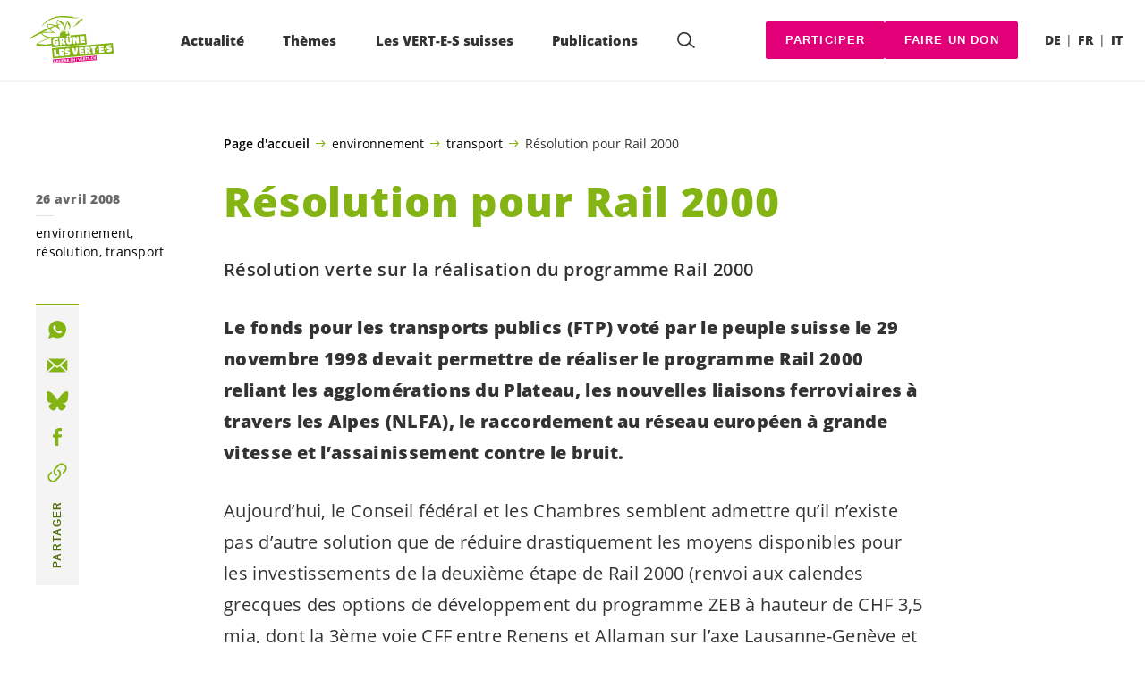

--- FILE ---
content_type: text/html; charset=UTF-8
request_url: https://verts.ch/environnement/transport/resolution-pour-rail-2000-2
body_size: 20114
content:

	<!doctype html>
<!--[if lt IE 7]>
<html class="no-js ie ie6 lt-ie9 lt-ie8 lt-ie7" lang="fr-FR"> <![endif]-->
<!--[if IE 7]>
<html class="no-js ie ie7 lt-ie9 lt-ie8" lang="fr-FR"> <![endif]-->
<!--[if IE 8]>
<html class="no-js ie ie8 lt-ie9" lang="fr-FR"> <![endif]-->
<!--[if gt IE 8]><!-->
<html class="no-js" lang="fr-FR"> <!--<![endif]-->
<head>
	<meta charset="UTF-8"/>
	<title>
					Résolution pour Rail 2000 - Les VERT-E-S suisses
			</title>
	<script type="text/javascript">
		( function() {
			var html = document.getElementsByTagName( 'html' )[ 0 ];
			html.className = html.className.replace( /(?:^|\s)no-js(?!\S)/g, 'js' );

						if (window.sessionStorage.getItem( 'branding' )) {
				html.classList.add( 'no-branding' );
			}
			window.sessionStorage.setItem( 'branding', true );
		} )();
			</script>
	<meta name="description"
				content="">
	<meta http-equiv="Content-Type" content="text/html; charset=UTF-8"/>
	<meta http-equiv="X-UA-Compatible" content="IE=edge">
	<meta name="viewport" content="width=device-width, initial-scale=1.0">
	<link rel="pingback" href="https://verts.ch/xmlrpc.php"/>
	<link rel="preload" href="https://verts.ch/wp-content/themes/les-verts/static/fonts/open-sans/open-sans-v15-latin-regular.woff2" as="font"
				type="font/woff2" crossorigin>
	<link rel="preload" href="https://verts.ch/wp-content/themes/les-verts/static/fonts/open-sans/open-sans-v15-latin-600.woff2" as="font"
				type="font/woff2" crossorigin>
	<link rel="preload" href="https://verts.ch/wp-content/themes/les-verts/static/fonts/open-sans/open-sans-v15-latin-800.woff2" as="font"
				type="font/woff2" crossorigin>
		<!--[if lt IE 9]>
	<script src="//cdnjs.cloudflare.com/ajax/libs/html5shiv/3.7.3/html5shiv.min.js"></script>
	<![endif]-->

	<meta name='robots' content='index, follow, max-image-preview:large, max-snippet:-1, max-video-preview:-1' />
<link rel="alternate" href="https://gruene.ch/umwelt/verkehr/resolution-zur-realisierung-der-bahn-2000" hreflang="de" />
<link rel="alternate" href="https://verts.ch/environnement/transport/resolution-pour-rail-2000-2" hreflang="fr" />

	<!-- This site is optimized with the Yoast SEO plugin v26.3 - https://yoast.com/wordpress/plugins/seo/ -->
	<meta name="description" content="Résolution verte sur la réalisation du programme Rail 2000" />
	<link rel="canonical" href="https://verts.ch/environnement/transport/resolution-pour-rail-2000-2" />
	<meta property="og:locale" content="fr_FR" />
	<meta property="og:locale:alternate" content="de_DE" />
	<meta property="og:type" content="article" />
	<meta property="og:title" content="Résolution pour Rail 2000 - Les VERT-E-S suisses" />
	<meta property="og:description" content="Résolution verte sur la réalisation du programme Rail 2000" />
	<meta property="og:url" content="https://verts.ch/environnement/transport/resolution-pour-rail-2000-2" />
	<meta property="og:site_name" content="Les VERT-E-S suisses" />
	<meta property="article:publisher" content="https://www.facebook.com/gruenech/" />
	<meta property="article:published_time" content="2008-04-26T07:32:35+00:00" />
	<meta property="article:modified_time" content="2019-05-08T10:10:10+00:00" />
	<meta property="og:image" content="https://verts.ch/wp-content/uploads/2019/10/mehr_erfahren_d-790x0-c-default.jpeg" />
	<meta property="og:image:width" content="790" />
	<meta property="og:image:height" content="413" />
	<meta property="og:image:type" content="image/jpeg" />
	<meta name="author" content="Michael Schär" />
	<meta name="twitter:card" content="summary_large_image" />
	<meta name="twitter:creator" content="@gruenech" />
	<meta name="twitter:site" content="@LesVertsSuisses" />
	<meta name="twitter:label1" content="Écrit par" />
	<meta name="twitter:data1" content="Michael Schär" />
	<script type="application/ld+json" class="yoast-schema-graph">{"@context":"https://schema.org","@graph":[{"@type":"Article","@id":"https://verts.ch/environnement/transport/resolution-pour-rail-2000-2#article","isPartOf":{"@id":"https://verts.ch/environnement/transport/resolution-pour-rail-2000-2"},"author":{"name":"Michael Schär","@id":"https://verts.ch/#/schema/person/499ecbb080671ae94d9f976190f7b6b5"},"headline":"Résolution pour Rail 2000","datePublished":"2008-04-26T07:32:35+00:00","dateModified":"2019-05-08T10:10:10+00:00","mainEntityOfPage":{"@id":"https://verts.ch/environnement/transport/resolution-pour-rail-2000-2"},"wordCount":4,"publisher":{"@id":"https://verts.ch/#organization"},"articleSection":["environnement","résolution","transport"],"inLanguage":"fr-FR"},{"@type":"WebPage","@id":"https://verts.ch/environnement/transport/resolution-pour-rail-2000-2","url":"https://verts.ch/environnement/transport/resolution-pour-rail-2000-2","name":"Résolution pour Rail 2000 - Les VERT-E-S suisses","isPartOf":{"@id":"https://verts.ch/#website"},"datePublished":"2008-04-26T07:32:35+00:00","dateModified":"2019-05-08T10:10:10+00:00","description":"Résolution verte sur la réalisation du programme Rail 2000","breadcrumb":{"@id":"https://verts.ch/environnement/transport/resolution-pour-rail-2000-2#breadcrumb"},"inLanguage":"fr-FR","potentialAction":[{"@type":"ReadAction","target":["https://verts.ch/environnement/transport/resolution-pour-rail-2000-2"]}]},{"@type":"BreadcrumbList","@id":"https://verts.ch/environnement/transport/resolution-pour-rail-2000-2#breadcrumb","itemListElement":[{"@type":"ListItem","position":1,"name":"Page d'accueil","item":"https://verts.ch/"},{"@type":"ListItem","position":2,"name":"environnement","item":"https://verts.ch/categorie/environnement"},{"@type":"ListItem","position":3,"name":"transport","item":"https://verts.ch/categorie/environnement/transport"},{"@type":"ListItem","position":4,"name":"Résolution pour Rail 2000"}]},{"@type":"WebSite","@id":"https://verts.ch/#website","url":"https://verts.ch/","name":"Les VERT-E-S suisses","description":"Une longueur d’avance","publisher":{"@id":"https://verts.ch/#organization"},"potentialAction":[{"@type":"SearchAction","target":{"@type":"EntryPoint","urlTemplate":"https://verts.ch/?s={search_term_string}"},"query-input":{"@type":"PropertyValueSpecification","valueRequired":true,"valueName":"search_term_string"}}],"inLanguage":"fr-FR"},{"@type":"Organization","@id":"https://verts.ch/#organization","name":"GRÜNE Schweiz | Les VERT-E-S suisses","url":"https://verts.ch/","logo":{"@type":"ImageObject","inLanguage":"fr-FR","@id":"https://verts.ch/#/schema/logo/image/","url":"https://verts.ch/wp-content/uploads/2021/03/gruene-les-vert-e-s_vector-green.svg","contentUrl":"https://verts.ch/wp-content/uploads/2021/03/gruene-les-vert-e-s_vector-green.svg","width":1706,"height":1066,"caption":"GRÜNE Schweiz | Les VERT-E-S suisses"},"image":{"@id":"https://verts.ch/#/schema/logo/image/"},"sameAs":["https://www.facebook.com/gruenech/","https://x.com/gruenech","https://www.instagram.com/gruenech/"]},{"@type":"Person","@id":"https://verts.ch/#/schema/person/499ecbb080671ae94d9f976190f7b6b5","name":"Michael Schär","image":{"@type":"ImageObject","inLanguage":"fr-FR","@id":"https://verts.ch/#/schema/person/image/","url":"https://secure.gravatar.com/avatar/5cf39d3fff10d8f11e2a5ac03c858d5de53df93172801a8a64dc9f01179eea6b?s=96&d=mm&r=g","contentUrl":"https://secure.gravatar.com/avatar/5cf39d3fff10d8f11e2a5ac03c858d5de53df93172801a8a64dc9f01179eea6b?s=96&d=mm&r=g","caption":"Michael Schär"}}]}</script>
	<!-- / Yoast SEO plugin. -->


<link rel='dns-prefetch' href='//gruene.ch' />
<style id='wp-img-auto-sizes-contain-inline-css'>
img:is([sizes=auto i],[sizes^="auto," i]){contain-intrinsic-size:3000px 1500px}
/*# sourceURL=wp-img-auto-sizes-contain-inline-css */
</style>
<style id='classic-theme-styles-inline-css'>
/*! This file is auto-generated */
.wp-block-button__link{color:#fff;background-color:#32373c;border-radius:9999px;box-shadow:none;text-decoration:none;padding:calc(.667em + 2px) calc(1.333em + 2px);font-size:1.125em}.wp-block-file__button{background:#32373c;color:#fff;text-decoration:none}
/*# sourceURL=/wp-includes/css/classic-themes.min.css */
</style>
<link rel='stylesheet' id='lesverts-screen-css' href='https://verts.ch/wp-content/themes/les-verts/static/style.min.css?ver=0.42.0' media='all' />
<link rel="https://api.w.org/" href="https://verts.ch/wp-json/" /><link rel="alternate" title="JSON" type="application/json" href="https://verts.ch/wp-json/wp/v2/posts/63650" /><link rel="EditURI" type="application/rsd+xml" title="RSD" href="https://verts.ch/xmlrpc.php?rsd" />
<meta name="generator" content="WordPress 6.9" />
<link rel='shortlink' href='https://gruene.ch/?p=63650' />
<meta name="tec-api-version" content="v1"><meta name="tec-api-origin" content="https://gruene.ch"><link rel="alternate" href="https://verts.ch/wp-json/tribe/events/v1/" /><link rel="dns-prefetch" href="//stats.gruenetools.ch" /><link rel="icon" href="https://verts.ch/wp-content/uploads/2025/08/cropped-fav-180x180.png" sizes="32x32" />
<link rel="icon" href="https://verts.ch/wp-content/uploads/2025/08/cropped-fav-180x180.png" sizes="192x192" />
<link rel="apple-touch-icon" href="https://verts.ch/wp-content/uploads/2025/08/cropped-fav-180x180.png" />
<meta name="msapplication-TileImage" content="https://verts.ch/wp-content/uploads/2025/08/cropped-fav-180x180.png" />
		<style id="wp-custom-css">
			.m-branding__unbreakeable {
	white-space: nowrap;
}		</style>
		
			<style id='global-styles-inline-css'>
:root{--wp--preset--aspect-ratio--square: 1;--wp--preset--aspect-ratio--4-3: 4/3;--wp--preset--aspect-ratio--3-4: 3/4;--wp--preset--aspect-ratio--3-2: 3/2;--wp--preset--aspect-ratio--2-3: 2/3;--wp--preset--aspect-ratio--16-9: 16/9;--wp--preset--aspect-ratio--9-16: 9/16;--wp--preset--color--black: #000000;--wp--preset--color--cyan-bluish-gray: #abb8c3;--wp--preset--color--white: #ffffff;--wp--preset--color--pale-pink: #f78da7;--wp--preset--color--vivid-red: #cf2e2e;--wp--preset--color--luminous-vivid-orange: #ff6900;--wp--preset--color--luminous-vivid-amber: #fcb900;--wp--preset--color--light-green-cyan: #7bdcb5;--wp--preset--color--vivid-green-cyan: #00d084;--wp--preset--color--pale-cyan-blue: #8ed1fc;--wp--preset--color--vivid-cyan-blue: #0693e3;--wp--preset--color--vivid-purple: #9b51e0;--wp--preset--gradient--vivid-cyan-blue-to-vivid-purple: linear-gradient(135deg,rgb(6,147,227) 0%,rgb(155,81,224) 100%);--wp--preset--gradient--light-green-cyan-to-vivid-green-cyan: linear-gradient(135deg,rgb(122,220,180) 0%,rgb(0,208,130) 100%);--wp--preset--gradient--luminous-vivid-amber-to-luminous-vivid-orange: linear-gradient(135deg,rgb(252,185,0) 0%,rgb(255,105,0) 100%);--wp--preset--gradient--luminous-vivid-orange-to-vivid-red: linear-gradient(135deg,rgb(255,105,0) 0%,rgb(207,46,46) 100%);--wp--preset--gradient--very-light-gray-to-cyan-bluish-gray: linear-gradient(135deg,rgb(238,238,238) 0%,rgb(169,184,195) 100%);--wp--preset--gradient--cool-to-warm-spectrum: linear-gradient(135deg,rgb(74,234,220) 0%,rgb(151,120,209) 20%,rgb(207,42,186) 40%,rgb(238,44,130) 60%,rgb(251,105,98) 80%,rgb(254,248,76) 100%);--wp--preset--gradient--blush-light-purple: linear-gradient(135deg,rgb(255,206,236) 0%,rgb(152,150,240) 100%);--wp--preset--gradient--blush-bordeaux: linear-gradient(135deg,rgb(254,205,165) 0%,rgb(254,45,45) 50%,rgb(107,0,62) 100%);--wp--preset--gradient--luminous-dusk: linear-gradient(135deg,rgb(255,203,112) 0%,rgb(199,81,192) 50%,rgb(65,88,208) 100%);--wp--preset--gradient--pale-ocean: linear-gradient(135deg,rgb(255,245,203) 0%,rgb(182,227,212) 50%,rgb(51,167,181) 100%);--wp--preset--gradient--electric-grass: linear-gradient(135deg,rgb(202,248,128) 0%,rgb(113,206,126) 100%);--wp--preset--gradient--midnight: linear-gradient(135deg,rgb(2,3,129) 0%,rgb(40,116,252) 100%);--wp--preset--font-size--small: 13px;--wp--preset--font-size--medium: 20px;--wp--preset--font-size--large: 36px;--wp--preset--font-size--x-large: 42px;--wp--preset--spacing--20: 0.44rem;--wp--preset--spacing--30: 0.67rem;--wp--preset--spacing--40: 1rem;--wp--preset--spacing--50: 1.5rem;--wp--preset--spacing--60: 2.25rem;--wp--preset--spacing--70: 3.38rem;--wp--preset--spacing--80: 5.06rem;--wp--preset--shadow--natural: 6px 6px 9px rgba(0, 0, 0, 0.2);--wp--preset--shadow--deep: 12px 12px 50px rgba(0, 0, 0, 0.4);--wp--preset--shadow--sharp: 6px 6px 0px rgba(0, 0, 0, 0.2);--wp--preset--shadow--outlined: 6px 6px 0px -3px rgb(255, 255, 255), 6px 6px rgb(0, 0, 0);--wp--preset--shadow--crisp: 6px 6px 0px rgb(0, 0, 0);}:where(.is-layout-flex){gap: 0.5em;}:where(.is-layout-grid){gap: 0.5em;}body .is-layout-flex{display: flex;}.is-layout-flex{flex-wrap: wrap;align-items: center;}.is-layout-flex > :is(*, div){margin: 0;}body .is-layout-grid{display: grid;}.is-layout-grid > :is(*, div){margin: 0;}:where(.wp-block-columns.is-layout-flex){gap: 2em;}:where(.wp-block-columns.is-layout-grid){gap: 2em;}:where(.wp-block-post-template.is-layout-flex){gap: 1.25em;}:where(.wp-block-post-template.is-layout-grid){gap: 1.25em;}.has-black-color{color: var(--wp--preset--color--black) !important;}.has-cyan-bluish-gray-color{color: var(--wp--preset--color--cyan-bluish-gray) !important;}.has-white-color{color: var(--wp--preset--color--white) !important;}.has-pale-pink-color{color: var(--wp--preset--color--pale-pink) !important;}.has-vivid-red-color{color: var(--wp--preset--color--vivid-red) !important;}.has-luminous-vivid-orange-color{color: var(--wp--preset--color--luminous-vivid-orange) !important;}.has-luminous-vivid-amber-color{color: var(--wp--preset--color--luminous-vivid-amber) !important;}.has-light-green-cyan-color{color: var(--wp--preset--color--light-green-cyan) !important;}.has-vivid-green-cyan-color{color: var(--wp--preset--color--vivid-green-cyan) !important;}.has-pale-cyan-blue-color{color: var(--wp--preset--color--pale-cyan-blue) !important;}.has-vivid-cyan-blue-color{color: var(--wp--preset--color--vivid-cyan-blue) !important;}.has-vivid-purple-color{color: var(--wp--preset--color--vivid-purple) !important;}.has-black-background-color{background-color: var(--wp--preset--color--black) !important;}.has-cyan-bluish-gray-background-color{background-color: var(--wp--preset--color--cyan-bluish-gray) !important;}.has-white-background-color{background-color: var(--wp--preset--color--white) !important;}.has-pale-pink-background-color{background-color: var(--wp--preset--color--pale-pink) !important;}.has-vivid-red-background-color{background-color: var(--wp--preset--color--vivid-red) !important;}.has-luminous-vivid-orange-background-color{background-color: var(--wp--preset--color--luminous-vivid-orange) !important;}.has-luminous-vivid-amber-background-color{background-color: var(--wp--preset--color--luminous-vivid-amber) !important;}.has-light-green-cyan-background-color{background-color: var(--wp--preset--color--light-green-cyan) !important;}.has-vivid-green-cyan-background-color{background-color: var(--wp--preset--color--vivid-green-cyan) !important;}.has-pale-cyan-blue-background-color{background-color: var(--wp--preset--color--pale-cyan-blue) !important;}.has-vivid-cyan-blue-background-color{background-color: var(--wp--preset--color--vivid-cyan-blue) !important;}.has-vivid-purple-background-color{background-color: var(--wp--preset--color--vivid-purple) !important;}.has-black-border-color{border-color: var(--wp--preset--color--black) !important;}.has-cyan-bluish-gray-border-color{border-color: var(--wp--preset--color--cyan-bluish-gray) !important;}.has-white-border-color{border-color: var(--wp--preset--color--white) !important;}.has-pale-pink-border-color{border-color: var(--wp--preset--color--pale-pink) !important;}.has-vivid-red-border-color{border-color: var(--wp--preset--color--vivid-red) !important;}.has-luminous-vivid-orange-border-color{border-color: var(--wp--preset--color--luminous-vivid-orange) !important;}.has-luminous-vivid-amber-border-color{border-color: var(--wp--preset--color--luminous-vivid-amber) !important;}.has-light-green-cyan-border-color{border-color: var(--wp--preset--color--light-green-cyan) !important;}.has-vivid-green-cyan-border-color{border-color: var(--wp--preset--color--vivid-green-cyan) !important;}.has-pale-cyan-blue-border-color{border-color: var(--wp--preset--color--pale-cyan-blue) !important;}.has-vivid-cyan-blue-border-color{border-color: var(--wp--preset--color--vivid-cyan-blue) !important;}.has-vivid-purple-border-color{border-color: var(--wp--preset--color--vivid-purple) !important;}.has-vivid-cyan-blue-to-vivid-purple-gradient-background{background: var(--wp--preset--gradient--vivid-cyan-blue-to-vivid-purple) !important;}.has-light-green-cyan-to-vivid-green-cyan-gradient-background{background: var(--wp--preset--gradient--light-green-cyan-to-vivid-green-cyan) !important;}.has-luminous-vivid-amber-to-luminous-vivid-orange-gradient-background{background: var(--wp--preset--gradient--luminous-vivid-amber-to-luminous-vivid-orange) !important;}.has-luminous-vivid-orange-to-vivid-red-gradient-background{background: var(--wp--preset--gradient--luminous-vivid-orange-to-vivid-red) !important;}.has-very-light-gray-to-cyan-bluish-gray-gradient-background{background: var(--wp--preset--gradient--very-light-gray-to-cyan-bluish-gray) !important;}.has-cool-to-warm-spectrum-gradient-background{background: var(--wp--preset--gradient--cool-to-warm-spectrum) !important;}.has-blush-light-purple-gradient-background{background: var(--wp--preset--gradient--blush-light-purple) !important;}.has-blush-bordeaux-gradient-background{background: var(--wp--preset--gradient--blush-bordeaux) !important;}.has-luminous-dusk-gradient-background{background: var(--wp--preset--gradient--luminous-dusk) !important;}.has-pale-ocean-gradient-background{background: var(--wp--preset--gradient--pale-ocean) !important;}.has-electric-grass-gradient-background{background: var(--wp--preset--gradient--electric-grass) !important;}.has-midnight-gradient-background{background: var(--wp--preset--gradient--midnight) !important;}.has-small-font-size{font-size: var(--wp--preset--font-size--small) !important;}.has-medium-font-size{font-size: var(--wp--preset--font-size--medium) !important;}.has-large-font-size{font-size: var(--wp--preset--font-size--large) !important;}.has-x-large-font-size{font-size: var(--wp--preset--font-size--x-large) !important;}
/*# sourceURL=global-styles-inline-css */
</style>
</head>

<body class="wp-singular post-template-default single single-post postid-63650 single-format-standard wp-theme-les-verts tribe-no-js page-template-les-verts lang-fr_FR">
<div class="m-skip-link">
	<a href="#main-content" 	class="a-link-button a-link-button--white" >
	Aller au contenu principal
	</a>
</div>

<div class="page ">
	<header class="o-header">
	<div class="o-header__display">
				<div class="o-header__menu">
			<div class="m-menu">
					<a class="m-menu__logo" href="https://verts.ch" title="Page d'accueil">
			<span class="screen-reader-text">Page d'accueil</span>
			<img class="a-logo" alt="Logo" src="https://verts.ch/wp-content/uploads/2021/03/gruene-les-vert-e-s_vector-green.svg" srcset="" data-srcset="" sizes="100vw" loading="lazy" data-focal-point="center">
		</a>
		<nav class="m-menu__nav">
					<div class="m-menu__hamburger">
				<button class="a-hamburger"
				aria-label="Afficher la navigation"
				accesskey="1"
				type="button"
				aria-haspopup="true"
				aria-expanded="false"
				aria-controls="menu-0">
  <span class="a-hamburger__box">
    <span class="a-hamburger__inner"></span>
  </span>
</button>
			</div>
			<ul class="m-menu__nav-list" role="menubar" id="menu-0"
					aria-label="Navigation principale">
									<li class="m-menu__nav-item" role="none">
						<a
							class="m-menu__nav-link m-menu__nav-link--js-hook m-menu__nav-link--93792 m-menu__nav-link--parent"
							href="https://verts.ch/campagne/mega-autoroutes" role="menuitem" tabindex="0" accesskey="1"							aria-haspopup="menu" aria-expanded="false" main="false"							>Actualité</a>
													<ul class="m-menu__submenu " role="menu"
		aria-label="Sous-menu">
			<li class="m-menu__submenu__section" role="none">
			<div class="a-submenu">
			<a class="a-submenu__title "
			 href="https://verts.ch/votations-du-8-mars-2026"  role="menuitem">Votations du 8 mars 2026</a>
		<ul class="a-submenu__list">
							<li class="a-submenu__item">
					<a
						class="a-submenu__link "
						href="https://verts.ch/campagne/initiative-pour-un-fonds-climat"  role="menuitem">Oui à l’initiative pour un fonds climat&nbsp;!</a>
				</li>
					</ul>
	</div>
		</li>
			<li class="m-menu__submenu__section" role="none">
			<div class="a-submenu">
			<a class="a-submenu__title "
			 href="https://verts.ch/campagne/participer"  role="menuitem">Soutenez maintenant</a>
		<ul class="a-submenu__list">
							<li class="a-submenu__item">
					<a
						class="a-submenu__link "
						href="https://verts.ch/campagne/exportation-armes"  role="menuitem">Référendum sur l’exportation du matériel de guerre</a>
				</li>
							<li class="a-submenu__item">
					<a
						class="a-submenu__link "
						href="https://verts.ch/campagne/austerite-non"  role="menuitem">Non au paquet d’économies du Conseil fédéral&nbsp;!</a>
				</li>
							<li class="a-submenu__item">
					<a
						class="a-submenu__link "
						href="https://verts.ch/campagne/poulets-chlore"  role="menuitem">Pas de poulets américains chlorés en Suisse!</a>
				</li>
							<li class="a-submenu__item">
					<a
						class="a-submenu__link "
						href="https://verts.ch/campagne/mercosur-petition"  role="menuitem">Stop Mercosur – Non à l’accord de libre-échange destructeur&nbsp;!</a>
				</li>
							<li class="a-submenu__item">
					<a
						class="a-submenu__link "
						href="https://verts.ch/campagne/pfas"  role="menuitem">Pétition&nbsp;: interdire les PFAS&nbsp;!</a>
				</li>
							<li class="a-submenu__item">
					<a
						class="a-submenu__link "
						href="https://verts.ch/campagne/deepseamining-appel"  role="menuitem">Stop au pillage des fonds marins&nbsp;!</a>
				</li>
							<li class="a-submenu__item">
					<a
						class="a-submenu__link "
						href="https://verts.ch/campagne/chine-signez-pour-les-droits-humains"  role="menuitem">Chine&nbsp;: pas de libre-échange sans droits humains&nbsp;!</a>
				</li>
							<li class="a-submenu__item">
					<a
						class="a-submenu__link "
						href="https://verts.ch/campagne/non-au-retour-du-nucleaire"  role="menuitem">Non au retour du nucléaire&nbsp;!</a>
				</li>
					</ul>
	</div>
		</li>
			<li class="m-menu__submenu__section" role="none">
			<div class="a-submenu">
			<a class="a-submenu__title "
			 href="https://verts.ch/campagne/participer"  role="menuitem">Initiatives</a>
		<ul class="a-submenu__list">
							<li class="a-submenu__item">
					<a
						class="a-submenu__link "
						href="https://verts.ch/signer-linitiative-pour-un-conge-familial"  role="menuitem">Initiative pour un congé familial</a>
				</li>
							<li class="a-submenu__item">
					<a
						class="a-submenu__link "
						href="https://verts.ch/campagne/initiative-place-financiere"  role="menuitem">Initiative pour une place financière durable</a>
				</li>
					</ul>
	</div>
		</li>
			<li class="m-menu__submenu__section" role="none">
			<div class="a-submenu">
			<a class="a-submenu__title "
			 href="https://verts.ch/categorie/nouvelles"  role="menuitem">Nouvelles</a>
		<ul class="a-submenu__list">
							<li class="a-submenu__item">
					<a
						class="a-submenu__link "
						href="https://verts.ch/nouvelles/situation-actuelle-en-israel-et-en-palestine"  role="menuitem">Situation actuelle en Israël et en Palestine </a>
				</li>
							<li class="a-submenu__item">
					<a
						class="a-submenu__link "
						href="https://verts.ch/nouvelles/paix-et-solidarite-standwithukraine"  role="menuitem">Paix et solidarité: #StandWithUkraine</a>
				</li>
							<li class="a-submenu__item">
					<a
						class="a-submenu__link "
						href="https://verts.ch/categorie/communiques"  role="menuitem">Communiqués</a>
				</li>
							<li class="a-submenu__item">
					<a
						class="a-submenu__link "
						href="https://verts.ch/podcast-en-discussion"  role="menuitem">Podcast «Les <span class='nowrap'>VERT-E-S</span> en discussion»</a>
				</li>
							<li class="a-submenu__item">
					<a
						class="a-submenu__link "
						href="https://verts.ch/categorie/article_greenfo"  role="menuitem">Articles Greenfo récents</a>
				</li>
					</ul>
	</div>
		</li>
			<li class="m-menu__submenu__section" role="none">
			<div class="a-submenu">
			<a class="a-submenu__title "
			 href="https://verts.ch?post_type=tribe_events&tribe_event_display=list"  role="menuitem">Evénements</a>
		<ul class="a-submenu__list">
					</ul>
	</div>
		</li>
		<li class="m-menu__submenu__close-wrapper" role="none">
		<button class="m-menu__submenu__close"
						aria-label="Fermer le sous-menu">
			<svg role="img">
				<title>Symbole «Fermer»</title>
				<use xlink:href="#close"></use>
			</svg>
		</button>
	</li>
</ul>
											</li>
									<li class="m-menu__nav-item" role="none">
						<a
							class="m-menu__nav-link m-menu__nav-link--js-hook m-menu__nav-link--4466 m-menu__nav-link--parent"
							href="https://verts.ch/climat" role="menuitem" 							aria-haspopup="menu" aria-expanded="false" main="false"							>Thèmes</a>
													<ul class="m-menu__submenu " role="menu"
		aria-label="Sous-menu">
			<li class="m-menu__submenu__section" role="none">
			<div class="a-submenu">
			<a class="a-submenu__title "
			 href="https://verts.ch/environnement/pour-un-climat-sain-et-un-environnement-preserve"  role="menuitem">Environnement</a>
		<ul class="a-submenu__list">
							<li class="a-submenu__item">
					<a
						class="a-submenu__link "
						href="https://verts.ch/environnement/energie-et-climat/climat"  role="menuitem">Climat</a>
				</li>
							<li class="a-submenu__item">
					<a
						class="a-submenu__link "
						href="https://verts.ch/environnement/energie-et-climat/energie"  role="menuitem">Energie</a>
				</li>
							<li class="a-submenu__item">
					<a
						class="a-submenu__link "
						href="https://verts.ch/environnement/protection-de-la-nature"  role="menuitem">Protection de la nature</a>
				</li>
							<li class="a-submenu__item">
					<a
						class="a-submenu__link "
						href="https://verts.ch/economie/agriculture/agriculture"  role="menuitem">Agriculture</a>
				</li>
							<li class="a-submenu__item">
					<a
						class="a-submenu__link "
						href="https://verts.ch/environnement/transport/transports"  role="menuitem">Mobilité</a>
				</li>
							<li class="a-submenu__item">
					<a
						class="a-submenu__link "
						href="https://verts.ch/environnement/amenagement-du-territoire"  role="menuitem">Aménagement du territoire</a>
				</li>
							<li class="a-submenu__item">
					<a
						class="a-submenu__link "
						href="https://verts.ch/economie/ecologisation"  role="menuitem">Transition écologique</a>
				</li>
					</ul>
	</div>
		</li>
			<li class="m-menu__submenu__section" role="none">
			<div class="a-submenu">
			<a class="a-submenu__title "
			 href="https://verts.ch/societe/pour-la-solidarite-legalite-des-chances-et-une-societe-ouverte"  role="menuitem">Société</a>
		<ul class="a-submenu__list">
							<li class="a-submenu__item">
					<a
						class="a-submenu__link "
						href="https://verts.ch/societe/droits-fondamentaux-et-democratie"  role="menuitem">Droits fondamentaux &#038; démocratie</a>
				</li>
							<li class="a-submenu__item">
					<a
						class="a-submenu__link "
						href="https://verts.ch/societe/egalite/egalite"  role="menuitem">Egalité</a>
				</li>
							<li class="a-submenu__item">
					<a
						class="a-submenu__link "
						href="https://verts.ch/societe/lgbtiq"  role="menuitem">LGBTIQ+</a>
				</li>
							<li class="a-submenu__item">
					<a
						class="a-submenu__link "
						href="https://verts.ch/societe/handicap/personnes-en-situation-de-handicap"  role="menuitem">Personnes en situation de handicap</a>
				</li>
							<li class="a-submenu__item">
					<a
						class="a-submenu__link "
						href="https://verts.ch/societe/securite-social/securite-sociale"  role="menuitem">Sécurité sociale</a>
				</li>
							<li class="a-submenu__item">
					<a
						class="a-submenu__link "
						href="https://verts.ch/societe/migration-et-integration/migration-et-integration"  role="menuitem">Migration &#038; intégration</a>
				</li>
							<li class="a-submenu__item">
					<a
						class="a-submenu__link "
						href="https://verts.ch/societe/sante/sante"  role="menuitem">Santé</a>
				</li>
							<li class="a-submenu__item">
					<a
						class="a-submenu__link "
						href="https://verts.ch/societe/paix-et-securite/paix-et-securite"  role="menuitem">Paix &#038; sécurité</a>
				</li>
							<li class="a-submenu__item">
					<a
						class="a-submenu__link "
						href="https://verts.ch/societe/europe/europe"  role="menuitem">Europe</a>
				</li>
							<li class="a-submenu__item">
					<a
						class="a-submenu__link "
						href="https://verts.ch/societe/droits-fondamentaux-democratie/cyberpolitique"  role="menuitem">Cyberpolitique &#038; numérisation</a>
				</li>
							<li class="a-submenu__item">
					<a
						class="a-submenu__link "
						href="https://verts.ch/societe/medias-et-service-public/medias"  role="menuitem">Médias</a>
				</li>
							<li class="a-submenu__item">
					<a
						class="a-submenu__link "
						href="https://verts.ch/societe/formation/formation-et-recherche"  role="menuitem">Formation &#038; recherche</a>
				</li>
							<li class="a-submenu__item">
					<a
						class="a-submenu__link "
						href="https://verts.ch/societe/culture-et-sport/culture-et-sport"  role="menuitem">Culture &#038; sport</a>
				</li>
					</ul>
	</div>
		</li>
			<li class="m-menu__submenu__section" role="none">
			<div class="a-submenu">
			<a class="a-submenu__title "
			 href="https://verts.ch/economie/pour-une-economie-durable-et-equitable"  role="menuitem">Economie</a>
		<ul class="a-submenu__list">
							<li class="a-submenu__item">
					<a
						class="a-submenu__link "
						href="https://verts.ch/economie/agriculture/agriculture"  role="menuitem">Agriculture</a>
				</li>
							<li class="a-submenu__item">
					<a
						class="a-submenu__link "
						href="https://verts.ch/economie/ecologisation"  role="menuitem">Transition écologique</a>
				</li>
							<li class="a-submenu__item">
					<a
						class="a-submenu__link "
						href="https://verts.ch/economie/commerce-international/commerce-international"  role="menuitem">Commerce international</a>
				</li>
							<li class="a-submenu__item">
					<a
						class="a-submenu__link "
						href="https://verts.ch/societe/europe/europe"  role="menuitem">Europe</a>
				</li>
							<li class="a-submenu__item">
					<a
						class="a-submenu__link "
						href="https://verts.ch/economie/travail/travail"  role="menuitem">Travail</a>
				</li>
							<li class="a-submenu__item">
					<a
						class="a-submenu__link "
						href="https://verts.ch/societe/droits-fondamentaux-democratie/cyberpolitique"  role="menuitem">Cyberpolitique &#038; numérisation</a>
				</li>
							<li class="a-submenu__item">
					<a
						class="a-submenu__link "
						href="https://verts.ch/economie/protection-des-consommateurs-et-locataires"  role="menuitem">Protection des consommateurs et locataires</a>
				</li>
							<li class="a-submenu__item">
					<a
						class="a-submenu__link "
						href="https://verts.ch/economie/cooperation-au-developpement/cooperation-au-developpement"  role="menuitem">Coopération au développement</a>
				</li>
							<li class="a-submenu__item">
					<a
						class="a-submenu__link "
						href="https://verts.ch/societe/medias-et-service-public/service-public"  role="menuitem">Service public</a>
				</li>
							<li class="a-submenu__item">
					<a
						class="a-submenu__link "
						href="https://verts.ch/economie/finances-et-fiscalite/finances-et-fiscalite"  role="menuitem">Finances et fiscalité</a>
				</li>
					</ul>
	</div>
		</li>
		<li class="m-menu__submenu__close-wrapper" role="none">
		<button class="m-menu__submenu__close"
						aria-label="Fermer le sous-menu">
			<svg role="img">
				<title>Symbole «Fermer»</title>
				<use xlink:href="#close"></use>
			</svg>
		</button>
	</li>
</ul>
											</li>
									<li class="m-menu__nav-item" role="none">
						<a
							class="m-menu__nav-link m-menu__nav-link--js-hook m-menu__nav-link--4528 m-menu__nav-link--parent"
							href="https://verts.ch/nos-dossiers-cles" role="menuitem" 							aria-haspopup="menu" aria-expanded="false" main="false"							>Les VERT-E-S suisses</a>
													<ul class="m-menu__submenu " role="menu"
		aria-label="Sous-menu">
			<li class="m-menu__submenu__section" role="none">
			<div class="a-submenu">
			<a class="a-submenu__title "
			 href="https://verts.ch/portrait-et-statuts"  role="menuitem">Parti</a>
		<ul class="a-submenu__list">
							<li class="a-submenu__item">
					<a
						class="a-submenu__link "
						href="https://verts.ch/portrait-et-statuts"  role="menuitem">Portrait et statuts</a>
				</li>
							<li class="a-submenu__item">
					<a
						class="a-submenu__link "
						href="https://verts.ch/les-verts-langue-facile-a-lire"  role="menuitem">Les <span class='nowrap'>VERT-E-S</span> (Langue facile à lire)</a>
				</li>
							<li class="a-submenu__item">
					<a
						class="a-submenu__link "
						href="https://verts.ch/histoire-des-verts-en-suisse"  role="menuitem">Histoire des <span class='nowrap'>VERT-E-S</span> en Suisse</a>
				</li>
							<li class="a-submenu__item">
					<a
						class="a-submenu__link "
						href="https://verts.ch/agenda-2023"  role="menuitem">Agenda 2023-2027</a>
				</li>
							<li class="a-submenu__item">
					<a
						class="a-submenu__link "
						href="https://verts.ch/nos-dossiers-cles"  role="menuitem">Dossiers-clés</a>
				</li>
							<li class="a-submenu__item">
					<a
						class="a-submenu__link "
						href="https://verts.ch/general/transparence"  role="menuitem">Transparence</a>
				</li>
							<li class="a-submenu__item">
					<a
						class="a-submenu__link "
						href="https://verts.ch/general/les-verts-mondiaux"  role="menuitem">Les <span class='nowrap'>VERT-E-S</span> mondiaux</a>
				</li>
							<li class="a-submenu__item">
					<a
						class="a-submenu__link "
						href="https://verts.ch/offres-demploi"  role="menuitem">Offres d’emploi</a>
				</li>
					</ul>
	</div>
		</li>
			<li class="m-menu__submenu__section" role="none">
			<div class="a-submenu">
			<a class="a-submenu__title "
			 href="https://verts.ch/presidence-et-direction"  role="menuitem">Personnes</a>
		<ul class="a-submenu__list">
							<li class="a-submenu__item">
					<a
						class="a-submenu__link "
						href="https://verts.ch/presidence-et-direction"  role="menuitem">Présidence et direction</a>
				</li>
							<li class="a-submenu__item">
					<a
						class="a-submenu__link "
						href="https://verts.ch/le-comite"  role="menuitem">Comité</a>
				</li>
							<li class="a-submenu__item">
					<a
						class="a-submenu__link "
						href="https://verts.ch/les-verts-au-palais-federal"  role="menuitem">Les <span class='nowrap'>VERT-E-S</span> à l’Assemblée fédérale</a>
				</li>
							<li class="a-submenu__item">
					<a
						class="a-submenu__link "
						href="https://verts.ch/assemblee-des-delegue-e-s"  role="menuitem">Assemblée des <span class='nowrap'>délégué-e-s</span></a>
				</li>
							<li class="a-submenu__item">
					<a
						class="a-submenu__link "
						href="https://verts.ch/personnel-du-secretariat-general"  role="menuitem">Secrétariat général</a>
				</li>
							<li class="a-submenu__item">
					<a
						class="a-submenu__link "
						href="https://verts.ch/societe/reseau-migration"  role="menuitem">Réseau migration</a>
				</li>
							<li class="a-submenu__item">
					<a
						class="a-submenu__link "
						href="https://verts.ch/societe/egalite/reseau-femmes-vertes"  role="menuitem">Réseau femmes Vertes</a>
				</li>
							<li class="a-submenu__item">
					<a
						class="a-submenu__link "
						href="https://verts.ch/societe/lgbtiq/reseau"  role="menuitem">Réseau LGBTIQ+ Vert</a>
				</li>
							<li class="a-submenu__item">
					<a
						class="a-submenu__link "
						href="https://verts.ch/general/reseau-international-vert"  role="menuitem">Réseau international Vert</a>
				</li>
							<li class="a-submenu__item">
					<a
						class="a-submenu__link "
						href="https://verts.ch/les-verts-au-sein-des-executifs-cantonaux"  role="menuitem">Exécutifs cantonaux</a>
				</li>
							<li class="a-submenu__item">
					<a
						class="a-submenu__link "
						href="https://verts.ch/jeunes-vert-e-s"  role="menuitem">Jeunes <span class='nowrap'>Vert-e</span>-<span class='nowrap'>x-s</span></a>
				</li>
					</ul>
	</div>
		</li>
			<li class="m-menu__submenu__section" role="none">
			<div class="a-submenu">
			<a class="a-submenu__title "
			 href="https://verts.ch/general/participer"  role="menuitem">Participer</a>
		<ul class="a-submenu__list">
							<li class="a-submenu__item">
					<a
						class="a-submenu__link "
						href="https://verts.ch/faire-un-don"  role="menuitem">Faire un don</a>
				</li>
							<li class="a-submenu__item">
					<a
						class="a-submenu__link "
						href="https://verts.ch/club-verts"  role="menuitem">Adhérer au Club des <span class='nowrap'>ami-e-s</span></a>
				</li>
							<li class="a-submenu__item">
					<a
						class="a-submenu__link "
						href="https://verts.ch/devenir-membre"  role="menuitem">Devenir membre</a>
				</li>
							<li class="a-submenu__item">
					<a
						class="a-submenu__link "
						href="https://verts.ch/legs"  role="menuitem">Legs</a>
				</li>
							<li class="a-submenu__item">
					<a
						class="a-submenu__link "
						href="https://verts.ch/societe/reseau-migration"  role="menuitem">Réseau migration</a>
				</li>
							<li class="a-submenu__item">
					<a
						class="a-submenu__link "
						href="https://verts.ch/societe/egalite/reseau-femmes-vertes"  role="menuitem">Réseau femmes Vertes</a>
				</li>
							<li class="a-submenu__item">
					<a
						class="a-submenu__link "
						href="https://verts.ch/reseau-lgbtiq-vert"  role="menuitem">Réseau LGBTIQ* Vert</a>
				</li>
							<li class="a-submenu__item">
					<a
						class="a-submenu__link "
						href="https://verts.ch/general/reseau-international-vert"  role="menuitem">Réseau international Vert</a>
				</li>
							<li class="a-submenu__item">
					<a
						class="a-submenu__link "
						href="https://verts.ch/groupes-de-travail"  role="menuitem">Groupes de travail des <span class='nowrap'>VERT-E-S</span> suisses</a>
				</li>
							<li class="a-submenu__item">
					<a
						class="a-submenu__link "
						href="https://verts.ch/campagne/participer"  role="menuitem">Signer et agir</a>
				</li>
							<li class="a-submenu__item">
					<a
						class="a-submenu__link "
						href="https://verts.ch/sabonner-a-notre-infolettre"  role="menuitem">Infolettre</a>
				</li>
							<li class="a-submenu__item">
					<a
						class="a-submenu__link "
						href="https://verts.ch/reseaux-sociaux"  role="menuitem">Réseaux sociaux</a>
				</li>
					</ul>
	</div>
		</li>
			<li class="m-menu__submenu__section" role="none">
			<div class="a-submenu">
			<a class="a-submenu__title "
			 href="https://verts.ch/contact"  role="menuitem">Contact</a>
		<ul class="a-submenu__list">
							<li class="a-submenu__item">
					<a
						class="a-submenu__link "
						href="https://verts.ch/contact"  role="menuitem">Secrétariat général et demandes des médias</a>
				</li>
							<li class="a-submenu__item">
					<a
						class="a-submenu__link "
						href="https://verts.ch/partis-cantonaux"  role="menuitem">Partis cantonaux</a>
				</li>
					</ul>
	</div>
		</li>
		<li class="m-menu__submenu__close-wrapper" role="none">
		<button class="m-menu__submenu__close"
						aria-label="Fermer le sous-menu">
			<svg role="img">
				<title>Symbole «Fermer»</title>
				<use xlink:href="#close"></use>
			</svg>
		</button>
	</li>
</ul>
											</li>
									<li class="m-menu__nav-item" role="none">
						<a
							class="m-menu__nav-link m-menu__nav-link--js-hook m-menu__nav-link--5311 m-menu__nav-link--parent"
							href="https://verts.ch/sabonner-a-notre-infolettre" role="menuitem" 							aria-haspopup="menu" aria-expanded="false" main="false"							>Publications</a>
													<ul class="m-menu__submenu " role="menu"
		aria-label="Sous-menu">
			<li class="m-menu__submenu__section" role="none">
			<div class="a-submenu">
			<a class="a-submenu__title "
			 href="https://verts.ch/categorie/communiques"  role="menuitem">Médias</a>
		<ul class="a-submenu__list">
							<li class="a-submenu__item">
					<a
						class="a-submenu__link "
						href="https://verts.ch/categorie/communiques"  role="menuitem">Communiqués</a>
				</li>
							<li class="a-submenu__item">
					<a
						class="a-submenu__link "
						href="https://verts.ch/sabonner-aux-communiques"  role="menuitem">S’abonner aux communiqués</a>
				</li>
							<li class="a-submenu__item">
					<a
						class="a-submenu__link "
						href="https://verts.ch/categorie/consultations"  role="menuitem">Consultations</a>
				</li>
							<li class="a-submenu__item">
					<a
						class="a-submenu__link "
						href="https://verts.ch/categorie/papier-de-position"  role="menuitem">Papiers de position</a>
				</li>
							<li class="a-submenu__item">
					<a
						class="a-submenu__link "
						href="https://verts.ch/categorie/resolution"  role="menuitem">Résolutions</a>
				</li>
							<li class="a-submenu__item">
					<a
						class="a-submenu__link "
						href="https://verts.ch/categorie/sessions"  role="menuitem">Sessions parlementaires</a>
				</li>
							<li class="a-submenu__item">
					<a
						class="a-submenu__link "
						href="https://verts.ch/contact-pour-les-demandes-des-medias"  role="menuitem">Contact pour les médias</a>
				</li>
							<li class="a-submenu__item">
					<a
						class="a-submenu__link "
						href="https://verts.ch/logo"  role="menuitem">Logo des <span class='nowrap'>VERT-E-S</span></a>
				</li>
							<li class="a-submenu__item">
					<a
						class="a-submenu__link "
						href="https://verts.ch/photos"  role="menuitem">Photos des <span class='nowrap'>VERT-E-S</span></a>
				</li>
							<li class="a-submenu__item">
					<a
						class="a-submenu__link "
						href="https://verts.ch/charte-graphique-des-verts"  role="menuitem">Charte graphique des <span class='nowrap'>VERT-E-S</span></a>
				</li>
					</ul>
	</div>
		</li>
			<li class="m-menu__submenu__section" role="none">
			<div class="a-submenu">
			<a class="a-submenu__title "
			 href="https://verts.ch/greenfo"  role="menuitem">Magazine</a>
		<ul class="a-submenu__list">
							<li class="a-submenu__item">
					<a
						class="a-submenu__link "
						href="https://verts.ch/greenfo"  role="menuitem">Magazine Greenfo</a>
				</li>
							<li class="a-submenu__item">
					<a
						class="a-submenu__link "
						href="https://verts.ch/greenfo"  role="menuitem">S&rsquo;abonner au Greenfo</a>
				</li>
							<li class="a-submenu__item">
					<a
						class="a-submenu__link "
						href="https://verts.ch/categorie/article_greenfo"  role="menuitem">Articles Greenfo récents</a>
				</li>
					</ul>
	</div>
		</li>
			<li class="m-menu__submenu__section" role="none">
			<div class="a-submenu">
			<a class="a-submenu__title "
			 href="https://verts.ch/sabonner-a-notre-infolettre"  role="menuitem">Infolettre</a>
		<ul class="a-submenu__list">
							<li class="a-submenu__item">
					<a
						class="a-submenu__link "
						href="https://verts.ch/sabonner-a-notre-infolettre"  role="menuitem">S’inscrire pour rester <span class='nowrap'>informé-e</span></a>
				</li>
					</ul>
	</div>
		</li>
		<li class="m-menu__submenu__close-wrapper" role="none">
		<button class="m-menu__submenu__close"
						aria-label="Fermer le sous-menu">
			<svg role="img">
				<title>Symbole «Fermer»</title>
				<use xlink:href="#close"></use>
			</svg>
		</button>
	</li>
</ul>
											</li>
													<li class="m-menu__nav-item" role="none">
						<div class="a-search a-search--covering">
	<form role="search" method="get" class="a-search__form" action="https://verts.ch" autocomplete="off">		<div>
						<label class="screen-reader-text" for="s-1">Chercher</label>
			<input class="a-search__field" type="text" value="" name="s" id="s-1" placeholder="Recherche">
			<label class="a-search__submit-label">
				<input class="a-search__submit" type="submit" value="Lancer une recherche">
				<svg class="a-search__icon" aria-hidden="true">
					<title>Lancer une recherche</title>
					<use xlink:href="#glass"> </use>
				</svg>
			</label>
		</div>
	</form>
</div>
					</li>
							</ul>
			</nav>
		<div class="m-menu__right">
		<div class="m-menu__cta">
																								<div class="m-menu__nav-item">
						<a href="https://verts.ch/devenir-membre"
			 class="a-button has-inverted-cta a-button--outline a-button--secondary m-menu__nav-link--js-hook m-menu__nav-link--78317 m-menu__nav-link--parent"  >Participer</a>
											<ul class="m-menu__submenu m-menu__submenu--cta" role="menu"
		aria-label="Sous-menu">
			<li class="m-menu__submenu__section" role="none">
			<div class="a-submenu a-submenu--featured">
					<div class="a-submenu--featured__cat-title">
			<h2 class="a-cat-title">
										<a class="a-cat-title__link" href="https://verts.ch/campagne/avanti-verdi" >Avanti Verdi</a>
	</h2>
		</div>
		<div class="a-submenu--featured__image">
				<figure class="a-image a-image--cover">
	<a class="a-image__link" href="https://verts.ch/campagne/avanti-verdi"
											tabindex="-1"  >
					<img src="https://verts.ch/wp-content/uploads/2023/08/Avanti_Webvorschau_Manu-1024x0-c-default-1-100x0-c-default.png" srcset="https://verts.ch/wp-content/uploads/2023/08/Avanti_Webvorschau_Manu-1024x0-c-default-1-100x0-c-default.png 100w" data-srcset="https://verts.ch/wp-content/uploads/2023/08/Avanti_Webvorschau_Manu-1024x0-c-default-1-100x0-c-default.png 100w" sizes="100vw" loading="lazy" data-focal-point="center"
				class="a-image__image a-image__image--fp a-image__image--fp-"
				alt=""
			>
				</a>	</figure>
		</div>
		<a class="a-submenu--featured__link" href="https://verts.ch/campagne/avanti-verdi" >
			<span class="a-submenu--featured__link__title" role="menuitem">J&rsquo;installe l&rsquo;appli des <span class='nowrap'>VERT-E-S</span></span>
		</a>
					</div>
		</li>
			<li class="m-menu__submenu__section" role="none">
			<div class="a-submenu a-submenu--featured">
					<div class="a-submenu--featured__cat-title">
			<h2 class="a-cat-title">
										<a class="a-cat-title__link" href="https://verts.ch/devenir-membre" >Devenir membre</a>
	</h2>
		</div>
		<div class="a-submenu--featured__image">
				<figure class="a-image a-image--cover">
	<a class="a-image__link" href="https://verts.ch/devenir-membre"
											tabindex="-1"  >
					<img src="https://verts.ch/wp-content/uploads/2020/11/Klimademo_Grüne-2140-790x0-c-default.jpg" srcset="https://verts.ch/wp-content/uploads/2020/11/Klimademo_Grüne-2140-150x0-c-default.jpg 150w, https://verts.ch/wp-content/uploads/2020/11/Klimademo_Grüne-2140-400x0-c-default.jpg 400w, https://verts.ch/wp-content/uploads/2020/11/Klimademo_Grüne-2140-790x0-c-default.jpg 790w, https://verts.ch/wp-content/uploads/2020/11/Klimademo_Grüne-2140-1024x0-c-default.jpg 1024w, https://verts.ch/wp-content/uploads/2020/11/Klimademo_Grüne-2140-1200x0-c-default.jpg 1200w, https://verts.ch/wp-content/uploads/2020/11/Klimademo_Grüne-2140-1580x0-c-default.jpg 1580w, https://verts.ch/wp-content/uploads/2020/11/Klimademo_Grüne-2140-2560x0-c-default.jpg 2560w" data-srcset="https://verts.ch/wp-content/uploads/2020/11/Klimademo_Grüne-2140-150x0-c-default.jpg 150w, https://verts.ch/wp-content/uploads/2020/11/Klimademo_Grüne-2140-400x0-c-default.jpg 400w, https://verts.ch/wp-content/uploads/2020/11/Klimademo_Grüne-2140-790x0-c-default.jpg 790w, https://verts.ch/wp-content/uploads/2020/11/Klimademo_Grüne-2140-1024x0-c-default.jpg 1024w, https://verts.ch/wp-content/uploads/2020/11/Klimademo_Grüne-2140-1200x0-c-default.jpg 1200w, https://verts.ch/wp-content/uploads/2020/11/Klimademo_Grüne-2140-1580x0-c-default.jpg 1580w, https://verts.ch/wp-content/uploads/2020/11/Klimademo_Grüne-2140-2560x0-c-default.jpg 2560w" sizes="100vw" loading="lazy" data-focal-point="center"
				class="a-image__image a-image__image--fp a-image__image--fp-"
				alt=""
			>
				</a>			<figcaption>
								</figcaption>
	</figure>
		</div>
		<a class="a-submenu--featured__link" href="https://verts.ch/devenir-membre" >
			<span class="a-submenu--featured__link__title" role="menuitem">Je deviens membre</span>
		</a>
					</div>
		</li>
			<li class="m-menu__submenu__section" role="none">
			<div class="a-submenu a-submenu--featured">
					<div class="a-submenu--featured__cat-title">
			<h2 class="a-cat-title">
										<a class="a-cat-title__link" href="https://verts.ch/faire-un-don" >Faire un don</a>
	</h2>
		</div>
		<div class="a-submenu--featured__image">
				<figure class="a-image a-image--cover">
	<a class="a-image__link" href="https://verts.ch/faire-un-don"
											tabindex="-1"  >
					<img src="https://verts.ch/wp-content/uploads/2025/05/513652675_lores-1-790x0-c-default.jpg" srcset="https://verts.ch/wp-content/uploads/2025/05/513652675_lores-1-150x0-c-default.jpg 150w, https://verts.ch/wp-content/uploads/2025/05/513652675_lores-1-400x0-c-default.jpg 400w, https://verts.ch/wp-content/uploads/2025/05/513652675_lores-1-790x0-c-default.jpg 790w, https://verts.ch/wp-content/uploads/2025/05/513652675_lores-3-1024x0-c-default.jpg 1024w, https://verts.ch/wp-content/uploads/2025/05/513652675_lores-1-1200x0-c-default.jpg 1200w, https://verts.ch/wp-content/uploads/2025/05/513652675_lores-3-1680x0-c-default.jpg 1680w, https://verts.ch/wp-content/uploads/2025/05/513652675_lores-1-2560x0-c-default.jpg 2560w" data-srcset="https://verts.ch/wp-content/uploads/2025/05/513652675_lores-1-150x0-c-default.jpg 150w, https://verts.ch/wp-content/uploads/2025/05/513652675_lores-1-400x0-c-default.jpg 400w, https://verts.ch/wp-content/uploads/2025/05/513652675_lores-1-790x0-c-default.jpg 790w, https://verts.ch/wp-content/uploads/2025/05/513652675_lores-3-1024x0-c-default.jpg 1024w, https://verts.ch/wp-content/uploads/2025/05/513652675_lores-1-1200x0-c-default.jpg 1200w, https://verts.ch/wp-content/uploads/2025/05/513652675_lores-3-1680x0-c-default.jpg 1680w, https://verts.ch/wp-content/uploads/2025/05/513652675_lores-1-2560x0-c-default.jpg 2560w" sizes="100vw" loading="lazy" data-focal-point="center"
				class="a-image__image a-image__image--fp a-image__image--fp-"
				alt=""
			>
				</a>			<figcaption>
								</figcaption>
	</figure>
		</div>
		<a class="a-submenu--featured__link" href="https://verts.ch/faire-un-don" >
			<span class="a-submenu--featured__link__title" role="menuitem">Je faire un don</span>
		</a>
					</div>
		</li>
			<li class="m-menu__submenu__section" role="none">
			<div class="a-submenu a-submenu--featured">
					<div class="a-submenu--featured__cat-title">
			<h2 class="a-cat-title">
			<span class="a-cat-title__link a-cat-title__link--no-link">S’abonner à l&rsquo;infolettre</span>
	</h2>
		</div>
		<div class="a-submenu--featured__image">
				<figure class="a-image a-image--cover">
	<a class="a-image__link" href="https://verts.ch/sabonner-a-notre-infolettre"
											tabindex="-1"  >
					<img src="https://verts.ch/wp-content/uploads/2019/09/roman-kraft-_Zua2hyvTBk-unsplash-1-790x0-c-default.jpg" srcset="https://verts.ch/wp-content/uploads/2019/09/roman-kraft-_Zua2hyvTBk-unsplash-1-150x0-c-default.jpg 150w, https://verts.ch/wp-content/uploads/2019/09/roman-kraft-_Zua2hyvTBk-unsplash-1-400x0-c-default.jpg 400w, https://verts.ch/wp-content/uploads/2019/09/roman-kraft-_Zua2hyvTBk-unsplash-1-790x0-c-default.jpg 790w, https://verts.ch/wp-content/uploads/2019/09/roman-kraft-_Zua2hyvTBk-unsplash-1-1024x0-c-default.jpg 1024w, https://verts.ch/wp-content/uploads/2019/09/roman-kraft-_Zua2hyvTBk-unsplash-1-1200x0-c-default.jpg 1200w, https://verts.ch/wp-content/uploads/2019/09/roman-kraft-_Zua2hyvTBk-unsplash-1-1580x0-c-default.jpg 1580w, https://verts.ch/wp-content/uploads/2019/09/roman-kraft-_Zua2hyvTBk-unsplash-1-2560x0-c-default.jpg 2560w" data-srcset="https://verts.ch/wp-content/uploads/2019/09/roman-kraft-_Zua2hyvTBk-unsplash-1-150x0-c-default.jpg 150w, https://verts.ch/wp-content/uploads/2019/09/roman-kraft-_Zua2hyvTBk-unsplash-1-400x0-c-default.jpg 400w, https://verts.ch/wp-content/uploads/2019/09/roman-kraft-_Zua2hyvTBk-unsplash-1-790x0-c-default.jpg 790w, https://verts.ch/wp-content/uploads/2019/09/roman-kraft-_Zua2hyvTBk-unsplash-1-1024x0-c-default.jpg 1024w, https://verts.ch/wp-content/uploads/2019/09/roman-kraft-_Zua2hyvTBk-unsplash-1-1200x0-c-default.jpg 1200w, https://verts.ch/wp-content/uploads/2019/09/roman-kraft-_Zua2hyvTBk-unsplash-1-1580x0-c-default.jpg 1580w, https://verts.ch/wp-content/uploads/2019/09/roman-kraft-_Zua2hyvTBk-unsplash-1-2560x0-c-default.jpg 2560w" sizes="100vw" loading="lazy" data-focal-point="middle-center"
				class="a-image__image a-image__image--fp a-image__image--fp-middle-center"
				alt="Personne lisant un journal"
			>
				</a>			<figcaption>
										<small class="a-image__copy a-image__copy--small">&copy; Roman Kraft</small>
					</figcaption>
	</figure>
		</div>
		<a class="a-submenu--featured__link" href="https://verts.ch/sabonner-a-notre-infolettre" >
			<span class="a-submenu--featured__link__title" role="menuitem">Je m&rsquo;abonne à l&rsquo;infolettre</span>
		</a>
					</div>
		</li>
		<li class="m-menu__submenu__close-wrapper" role="none">
		<button class="m-menu__submenu__close"
						aria-label="Fermer le sous-menu">
			<svg role="img">
				<title>Symbole «Fermer»</title>
				<use xlink:href="#close"></use>
			</svg>
		</button>
	</li>
</ul>
									</div>
															<div class="m-menu__nav-item">
						<a href="https://verts.ch/faire-un-don"
			 class="a-button has-inverted-cta a-button--outline a-button--secondary m-menu__nav-link--js-hook m-menu__nav-link--99205"  >Faire un don</a>
									</div>
					</div>
					<div class="m-menu__language-nav">
				<ul class="m-menu__language-nav-list" role="menubar"
						aria-label="Navigation de langue">
											<li class="m-menu__language-nav-item">
							<a class="m-menu__language-nav-link "
								 href="https://gruene.ch/umwelt/verkehr/resolution-zur-realisierung-der-bahn-2000" role="menuitem">DE</a>
						</li>
											<li class="m-menu__language-nav-item">
							<a class="m-menu__language-nav-link "
								 href="https://verts.ch/environnement/transport/resolution-pour-rail-2000-2" role="menuitem">FR</a>
						</li>
											<li class="m-menu__language-nav-item">
							<a class="m-menu__language-nav-link "
								 href="https://www.verditicino.ch/" role="menuitem">IT</a>
						</li>
									</ul>
			</div>
			</div>
	</div>
		</div>
	</div>
	<div class="o-header__shadow" aria-hidden="true">
				<div class="m-menu">
		<nav class="m-menu__nav m-menu__nav--no-menu-right">
			</nav>
	</div>
	</div>
</header>

	<main class="page__main">
					<article class="page__grid">
				<div class="page__content">
			<header class="page__header-wrapper">
				<div class="page__header">
					<div class="page__breadcrumbs">
							<div class="a-breadcrumbs">
		<div><span><a href="https://verts.ch/">Page d'accueil</a></span>  <span><a href="https://verts.ch/categorie/environnement">environnement</a></span>  <span><a class="breadcrumb_second_last" href="https://verts.ch/categorie/environnement/transport">transport</a></span>  <span class="breadcrumb_last" aria-current="page">Résolution pour Rail 2000</span></div>
	</div>
					</div>
					<a id="main-content" aria-hidden="true" tabindex="-1" class="m-skip-link__target"></a>
					<h1>Résolution pour Rail 2000</h1>
											<div class="page__header-text page__header-text--bold">
							<p><p>Résolution verte sur la réalisation du programme Rail 2000</p>
</p>
						</div>
									</div>
			</header>

								<p><strong>Le fonds pour les transports publics (FTP) voté par le peuple suisse le 29 novembre 1998 devait permettre de réaliser le programme Rail 2000 reliant les agglomérations du Plateau, les nouvelles liaisons ferroviaires à travers les Alpes (NLFA), le raccordement au réseau européen à grande vitesse et l&rsquo;assainissement contre le bruit.</strong></p>
<p>Aujourd&rsquo;hui, le Conseil fédéral et les Chambres semblent admettre qu&rsquo;il n&rsquo;existe pas d&rsquo;autre solution que de réduire drastiquement les moyens disponibles pour les investissements de la deuxième étape de Rail 2000 (renvoi aux calendes grecques des options de développement du programme ZEB à hauteur de CHF 3,5 mia, dont la 3ème voie CFF entre Renens et Allaman sur l&rsquo;axe Lausanne-Genève et les tunnels de Gléresse, du Wiesenberg et du Zimmerberg).</p>
<p>De leur côté, les CFF planifient une augmentation de la demande de 45% à l&rsquo;horizon 2020, alors que le réseau est aujourd&rsquo;hui déjà saturé (sur chaque kilomètre de ligne, on fait passer deux fois plus de trains qu&rsquo;en Allemagne et trois fois plus qu&rsquo;en France!). Une politique climatique crédible voudrait au contraire que la Confédération anticipe le nécessaire report modal vers les transports publics.</p>
<p>C&rsquo;est pourquoi les Verts suisses demandent à la Confédération de dégager les financements nécessaires à la réalisation, avant 2020, des promesses de Rail 2000, que ce soit par de nouveaux prélèvements fiscaux, l&rsquo;affectation de recettes existantes ou par le budget ordinaire de l&rsquo;Etat ou encore via une hausse temporaire de 20 centimes de l’impôt sur les huiles minérales. Ils s’associeront au lancement d’une éventuelle initiative populaire.<br />
Ils appellent toutes les forces favorables à un développement durable de la Suisse à s&rsquo;y associer dans des délais compatibles avec les enjeux.</p>

					</div>

									<div
			class="page__post-meta-wrapper page__row--1">
							<aside class="page__post-meta">
														
<div class="a-post-meta">
			<time class="a-post-meta__date" datetime="2026-01-14">26 avril 2008</time>
					<div class="a-post-meta__tags">
							<a href="https://verts.ch/categorie/environnement" class="a-post-meta__category"
					 title="Afficher tous les articles de la catégorie environnement">environnement</a>
							<a href="https://verts.ch/categorie/resolution" class="a-post-meta__category"
					 title="Afficher tous les articles de la catégorie résolution">résolution</a>
							<a href="https://verts.ch/categorie/environnement/transport" class="a-post-meta__category"
					 title="Afficher tous les articles de la catégorie transport">transport</a>
						        </div>
    </div>
				</aside>
										<div class="page__shareable">
					<aside class="page__share">
						<div class="m-share">
	<button class="m-share__mobile" aria-label="Afficher le bouton «Partager»">
		<svg role="img">
			<title>Partager</title>
			<use xlink:href="#mobile"></use>
		</svg>
	</button>
	<button class="m-share__close" aria-label="Masquer le bouton «Partager»">
		<svg role="img">
			<title>Fermer</title>
			<use xlink:href="#close"></use>
		</svg>
	</button>
	<div class="m-share__buttons">
		<div class="m-share__icon">
			
	

<button data-link="https://verts.ch/environnement/transport/resolution-pour-rail-2000-2" class="a-social-icon" title="copier le lien de cette page">
	<figure class="a-social-icon__figure">
		<svg role="img" class="a-social-icon__svg">
			<title>copier le lien de cette page</title>
			<use xlink:href="#link"></use>
		</svg>
			</figure>
	<div class="a-social-icon__copied">copié!</div>
</button>
		</div>
		<div class="m-share__icon">
				
	

<a href="https://www.facebook.com/sharer.php?u=https%3A%2F%2Fverts.ch%2Fenvironnement%2Ftransport%2Fresolution-pour-rail-2000-2" target="_blank" rel="noopener" class="a-social-icon" title="Partage ce site sur Facebook">
	<figure class="a-social-icon__figure">
		<svg role="img" class="a-social-icon__svg">
			<title>Partage ce site sur Facebook</title>
			<use xlink:href="#facebook--no-outline"></use>
		</svg>
			</figure>
</a>
		</div>
		<div class="m-share__icon">
				
	

<a href="https://bsky.app/intent/compose?text=R%C3%A9solution%20pour%20Rail%202000 https%3A%2F%2Fverts.ch%2Fenvironnement%2Ftransport%2Fresolution-pour-rail-2000-2" target="_blank" rel="noopener" class="a-social-icon" title="Share this page on Bluesky">
	<figure class="a-social-icon__figure">
		<svg role="img" class="a-social-icon__svg">
			<title>Share this page on Bluesky</title>
			<use xlink:href="#bluesky--no-outline"></use>
		</svg>
			</figure>
</a>
		</div>
		<div class="m-share__icon">
			
	

<a href="/cdn-cgi/l/email-protection#[base64]" class="a-social-icon" title="Partage ce site par courriel">
	<figure class="a-social-icon__figure">
		<svg role="img" class="a-social-icon__svg">
			<title>Partage ce site par courriel</title>
			<use xlink:href="#mail--no-outline"></use>
		</svg>
			</figure>
</a>
		</div>
		<div class="m-share__icon">
			
	

<a href="https://wa.me/?text=Résolution pour Rail 2000 https%3A%2F%2Fverts.ch%2Fenvironnement%2Ftransport%2Fresolution-pour-rail-2000-2" target="_blank" rel="noopener" class="a-social-icon" title="Partage ce site par WhatsApp">
	<figure class="a-social-icon__figure">
		<svg role="img" class="a-social-icon__svg">
			<title>Partage ce site par WhatsApp</title>
			<use xlink:href="#whatsapp--no-outline"></use>
		</svg>
			</figure>
</a>
		</div>
	</div>
	<div class="m-share__desc">Partager</div>
</div>
					</aside>
				</div>
					</div>

			</article>
	</main>

		<div class="page__footer">
		<footer id="footer">
			<footer class="o-footer">
			<section class="o-footer__main">
			<div class="o-footer__link-list"><div class="widget"><section class="a-footer-link-list">
	<h2 class="widgettitle">Les partis cantonaux</h2>

	<ul class="a-footer-link-list__list">
					<li class="a-footer-link-list__item">
				<a href="https://verts.ch/appenzell-rhodes-exterieures"  class="a-footer-link-list__link">Appenzell Rh.-Ext.</a>
			</li>
					<li class="a-footer-link-list__item">
				<a href="https://verts.ch/appenzell-rhodes-interieures"  class="a-footer-link-list__link">Appenzell Rh.-I.</a>
			</li>
					<li class="a-footer-link-list__item">
				<a href="https://grueneaargau.ch/" target="_blank" rel="noopener" class="a-footer-link-list__link">Argovie</a>
			</li>
					<li class="a-footer-link-list__item">
				<a href="https://gruene-bl.ch/" target="_blank" rel="noopener" class="a-footer-link-list__link">Bâle-Campagne</a>
			</li>
					<li class="a-footer-link-list__item">
				<a href="https://verts.ch/canton-bale-ville"  class="a-footer-link-list__link">Bâle-Ville</a>
			</li>
					<li class="a-footer-link-list__item">
				<a href="https://verts.ch/canton-de-berne"  class="a-footer-link-list__link">Berne</a>
			</li>
					<li class="a-footer-link-list__item">
				<a href="http://www.verts-fr.ch/" target="_blank" rel="noopener" class="a-footer-link-list__link">Fribourg</a>
			</li>
					<li class="a-footer-link-list__item">
				<a href="https://www.verts-ge.ch/" target="_blank" rel="noopener" class="a-footer-link-list__link">Genève</a>
			</li>
					<li class="a-footer-link-list__item">
				<a href="https://gruene-gl.ch/" target="_blank" rel="noopener" class="a-footer-link-list__link">Glaris</a>
			</li>
					<li class="a-footer-link-list__item">
				<a href="https://www.verda-gr.ch/" target="_blank" rel="noopener" class="a-footer-link-list__link">Grisons</a>
			</li>
					<li class="a-footer-link-list__item">
				<a href="http://verts-jura.ch/" target="_blank" rel="noopener" class="a-footer-link-list__link">Jura</a>
			</li>
					<li class="a-footer-link-list__item">
				<a href="http://www.gruene-luzern.ch/" target="_blank" rel="noopener" class="a-footer-link-list__link">Lucerne</a>
			</li>
					<li class="a-footer-link-list__item">
				<a href="https://www.verts-ne.ch/" target="_blank" rel="noopener" class="a-footer-link-list__link">Neuchâtel</a>
			</li>
					<li class="a-footer-link-list__item">
				<a href="https://gruenenidwalden.ch/" target="_blank" rel="noopener" class="a-footer-link-list__link">Nidwald</a>
			</li>
					<li class="a-footer-link-list__item">
				<a href="https://verts.ch/obwald"  class="a-footer-link-list__link">Obwald</a>
			</li>
					<li class="a-footer-link-list__item">
				<a href="http://gruene-sg.ch/" target="_blank" rel="noopener" class="a-footer-link-list__link">Saint-Gall</a>
			</li>
					<li class="a-footer-link-list__item">
				<a href="http://www.oekoliberale.ch/" target="_blank" rel="noopener" class="a-footer-link-list__link">Schaffhouse</a>
			</li>
					<li class="a-footer-link-list__item">
				<a href="http://www.gruenesz.ch/" target="_blank" rel="noopener" class="a-footer-link-list__link">Schwytz</a>
			</li>
					<li class="a-footer-link-list__item">
				<a href="https://www.gruene-so.ch/" target="_blank" rel="noopener" class="a-footer-link-list__link">Soleure</a>
			</li>
					<li class="a-footer-link-list__item">
				<a href="http://www.verditicino.ch/" target="_blank" rel="noopener" class="a-footer-link-list__link">Tessin</a>
			</li>
					<li class="a-footer-link-list__item">
				<a href="https://gruene-tg.ch/" target="_blank" rel="noopener" class="a-footer-link-list__link">Thurgovie</a>
			</li>
					<li class="a-footer-link-list__item">
				<a href="http://www.gruene-uri.ch/" target="_blank" rel="noopener" class="a-footer-link-list__link">Uri</a>
			</li>
					<li class="a-footer-link-list__item">
				<a href="http://www.verts-vs.ch/" target="_blank" rel="noopener" class="a-footer-link-list__link">Valais</a>
			</li>
					<li class="a-footer-link-list__item">
				<a href="http://www.verts-vd.ch/" target="_blank" rel="noopener" class="a-footer-link-list__link">Vaud</a>
			</li>
					<li class="a-footer-link-list__item">
				<a href="https://gruene-zug.ch/" target="_blank" rel="noopener" class="a-footer-link-list__link">Zoug</a>
			</li>
					<li class="a-footer-link-list__item">
				<a href="https://gruene-zh.ch/" target="_blank" rel="noopener" class="a-footer-link-list__link">Zurich</a>
			</li>
					<li class="a-footer-link-list__item">
				<a href="https://www.jeunesverts.ch/" target="_blank" rel="noopener" class="a-footer-link-list__link">Jeunes <span class='nowrap'>Vert-e-s</span></a>
			</li>
			</ul>
</section>
</div></div><div class="o-footer__cta"><div class="widget"><section class="m-footer-cta">
	<h2 class="widgettitle"><span class="m-footer-cta__title">Rejoignez-nous</span></h2>

			<div class="m-footer-cta__button">
																	<a href="https://verts.ch/sabonner-a-notre-infolettre"
			 class="a-button a-button--secondary a-button--full-width "  >S’abonner à la newsletter</a>
		</div>
			<div class="m-footer-cta__button">
										<a href="https://verts.ch/devenir-membre"
			 class="a-button a-button--secondary a-button--full-width a-button--outline"  >Devenir membre</a>
		</div>
			<div class="m-footer-cta__button">
										<a href="https://verts.ch/faire-un-don"
			 class="a-button a-button--secondary a-button--full-width a-button--outline"  >Verser un don</a>
		</div>
	</section>
</div></div><div class="o-footer__contact"><div class="widget"><section class="m-footer-contact">
	<h2 class="widgettitle">Contact</h2>

	<div class="m-footer-contact__flex">
		<div class="m-footer-contact__text"><p><b>Les <span class='nowrap'>VERT-E-S</span> suisses<br />
</b>Waisenhausplatz 21<br />
CH-3011 Berne</p>
<p>IBAN CH02 0900 0000 8002 6747 3<br />
<a href="https://gruene.ch/wp-content/uploads/2022/09/QR-facture.pdf" target="_blank" rel="noopener">Bulletin de versement QR</a></p>
<p><a class="a-button a-button--primary" href="/cdn-cgi/l/email-protection#baccdfc8cec9faccdfc8cec994d9d2">Envoyer un e-mail</a></p>
<p><a href="tel:+41313266600"><svg height="1em" style="transform: translateY(3px); margin-right: 2px;" xmlns="http://www.w3.org/2000/svg" viewBox="0 0 32 32"><path d="M23.407 30.394c-2.431 0-8.341-3.109-13.303-9.783C5.463 14.369 3.206 9.86 3.206 6.826c0-2.389 1.65-3.529 2.536-4.142l.219-.153c.979-.7 2.502-.927 3.086-.927 1.024 0 1.455.599 1.716 1.121.222.442 2.061 4.39 2.247 4.881.286.755.192 1.855-.692 2.488l-.155.108c-.439.304-1.255.869-1.368 1.557-.055.334.057.684.342 1.068 1.423 1.918 5.968 7.55 6.787 8.314.642.6 1.455.685 2.009.218.573-.483.828-.768.83-.772l.059-.057c.048-.041.496-.396 1.228-.396.528 0 1.065.182 1.596.541 1.378.931 4.487 3.011 4.487 3.011l.05.038c.398.341.973 1.323.302 2.601-.695 1.327-2.85 4.066-5.079 4.066zM9.046 2.672c-.505 0-1.746.213-2.466.728l-.232.162c-.827.572-2.076 1.435-2.076 3.265 0 2.797 2.188 7.098 6.687 13.149 4.914 6.609 10.532 9.353 12.447 9.353 1.629 0 3.497-2.276 4.135-3.494.392-.748.071-1.17-.04-1.284-.36-.241-3.164-2.117-4.453-2.988-.351-.238-.688-.358-.999-.358-.283 0-.469.1-.532.14-.104.111-.39.405-.899.833-.951.801-2.398.704-3.424-.254-.923-.862-5.585-6.666-6.916-8.459-.46-.62-.641-1.252-.538-1.877.187-1.133 1.245-1.866 1.813-2.26l.142-.099c.508-.363.4-1.02.316-1.242-.157-.414-1.973-4.322-2.203-4.781-.188-.376-.336-.533-.764-.533z"/></svg>+41 31 326 66 00</a></p>
</div>
		<div class="m-footer-contact__social">
								
	

<a href="https://www.facebook.com/lesvertssuisses" target="_blank" rel="noopener" class="a-social-icon" title="Rends-nous visite sur facebook">
	<figure class="a-social-icon__figure">
		<svg role="img" class="a-social-icon__svg">
			<title>Rends-nous visite sur facebook</title>
			<use xlink:href="#facebook"></use>
		</svg>
			</figure>
</a>
								
	

<a href="https://twitter.com/LesVertsSuisses" target="_blank" rel="noopener" class="a-social-icon" title="Rends-nous visite sur twitter">
	<figure class="a-social-icon__figure">
		<svg role="img" class="a-social-icon__svg">
			<title>Rends-nous visite sur twitter</title>
			<use xlink:href="#twitter"></use>
		</svg>
			</figure>
</a>
								
	

<a href="https://www.instagram.com/lesvertssuisses" target="_blank" rel="noopener" class="a-social-icon" title="Rends-nous visite sur instagram">
	<figure class="a-social-icon__figure">
		<svg role="img" class="a-social-icon__svg">
			<title>Rends-nous visite sur instagram</title>
			<use xlink:href="#instagram"></use>
		</svg>
			</figure>
</a>
								
	

<a href="https://tiktok.com/@" target="_blank" rel="noopener" class="a-social-icon" title="Rends-nous visite sur tiktok">
	<figure class="a-social-icon__figure">
		<svg role="img" class="a-social-icon__svg">
			<title>Rends-nous visite sur tiktok</title>
			<use xlink:href="#tiktok"></use>
		</svg>
			</figure>
</a>
							
	

<a href="https://www.linkedin.com/company/14013437" target="_blank" rel="noopener" class="a-social-icon" title="Rends-nous visite sur linkedin">
	<figure class="a-social-icon__figure">
		<svg role="img" class="a-social-icon__svg">
			<title>Rends-nous visite sur linkedin</title>
			<use xlink:href="#linkedin"></use>
		</svg>
			</figure>
</a>
							
	

<a href="https://www.youtube.com/channel/UCxaB0LVhebCfPeJHxFPW3RQ" target="_blank" rel="noopener" class="a-social-icon" title="Rends-nous visite sur youtube">
	<figure class="a-social-icon__figure">
		<svg role="img" class="a-social-icon__svg">
			<title>Rends-nous visite sur youtube</title>
			<use xlink:href="#youtube"></use>
		</svg>
			</figure>
</a>
								
	

<a href="https://swiss.social/@LesVertsSuisses" target="_blank" rel="noopener" class="a-social-icon" title="Rends-nous visite sur mastodon">
	<figure class="a-social-icon__figure">
		<svg role="img" class="a-social-icon__svg">
			<title>Rends-nous visite sur mastodon</title>
			<use xlink:href="#mastodon"></use>
		</svg>
			</figure>
</a>
					</div>
	</div>
</section>
</div></div>
		</section>
		<section class="o-footer__meta">
		<div class="a-footer-meta">
	<div class="a-footer-meta__wrapper">
		<div class="a-footer-meta__copy">&copy; 2026 Les VERT-E-S suisses</div>
					<nav class="a-footer-meta__menu">
				<ul class="a-footer-meta__list" role="menu"
						aria-label="Meta-navigation">
											<li role="none" class="a-footer-meta__item">
							<a href="https://verts.ch/protection-des-donnees"  role="menuitem" class="a-footer-meta__link">Protection des données</a>
						</li>
											<li role="none" class="a-footer-meta__item">
							<a href="https://verts.ch/60793"  role="menuitem" class="a-footer-meta__link">Impressum</a>
						</li>
									</ul>
			</nav>
			</div>
</div>
	</section>
</footer>
		</footer>
	</div>
	<script data-cfasync="false" src="/cdn-cgi/scripts/5c5dd728/cloudflare-static/email-decode.min.js"></script><script type="speculationrules">
{"prefetch":[{"source":"document","where":{"and":[{"href_matches":"/*"},{"not":{"href_matches":["/wp-*.php","/wp-admin/*","/wp-content/uploads/*","/wp-content/*","/wp-content/plugins/*","/wp-content/themes/les-verts/*","/*\\?(.+)"]}},{"not":{"selector_matches":"a[rel~=\"nofollow\"]"}},{"not":{"selector_matches":".no-prefetch, .no-prefetch a"}}]},"eagerness":"conservative"}]}
</script>
		<script>
		( function ( body ) {
			'use strict';
			body.className = body.className.replace( /\btribe-no-js\b/, 'tribe-js' );
		} )( document.body );
		</script>
		<div style="display: none"><svg xmlns="http://www.w3.org/2000/svg" xmlns:xlink="http://www.w3.org/1999/xlink"><symbol viewBox="0 0 10 6" id="arrow"><g><path stroke-width="1" fill="none" d="M6 0l3 3-3 3M9 3H0"/></g></symbol><symbol viewBox="0 0 32 32" id="bluesky"><g><path fill="none" stroke-width="1" d="M.5.5h31v31H.5z"/><path stroke-width="0" d="m 12.225409,24.39862
c -1.315703,-0.192308 -3.1520257,-1.772374 -3.5898697,-3.088907 -0.554914,-1.668547 0.7738816,-3.029789 3.4684067,-3.553092 0.148025,-0.02875 0.13504,-0.0431 -0.01747,-0.01932
C 9.5120612,18.138756 7.2650495,16.84967 6.8719995,14.745818 6.7522271,14.104725 6.5631417,12.141134 6.4066581,9.9134146 6.2178957,7.2261693 7.4993913,6.5272341 9.9469448,7.982522
c 1.8665692,1.109842 4.7753032,4.537723 6.0605342,7.142213 0.11299,0.22897 0.100978,0.225574 0.183878,0.05199 0.500515,-1.048024 1.69633,-2.814878 2.82285,-4.170852 3.608832,-4.3438954 7.028641,-5.0651158 6.82301,-1.4389393 -0.120142,2.1186403 -0.390813,4.8620833 -0.533413,5.4065113 -0.524832,2.003754 -2.745996,3.171861 -5.234351,2.752739 -0.146469,-0.02467 -0.03667,0.01303 0.148981,0.05116 3.794293,0.779199 4.606375,3.117863 1.906309,5.489863 -2.480933,2.179494 -4.449233,1.253301 -5.841644,-2.748815 -0.164515,-0.472854 -0.172248,-0.480159 -0.255502,-0.24139 -1.057081,3.031639 -2.269278,4.345675 -3.802188,4.121618
z"/></g></symbol><symbol viewBox="0 0 32 32" id="bluesky--no-outline"><g><path stroke-width="0" d="m 12.225409,24.39862
c -1.315703,-0.192308 -3.1520257,-1.772374 -3.5898697,-3.088907 -0.554914,-1.668547 0.7738816,-3.029789 3.4684067,-3.553092 0.148025,-0.02875 0.13504,-0.0431 -0.01747,-0.01932
C 9.5120612,18.138756 7.2650495,16.84967 6.8719995,14.745818 6.7522271,14.104725 6.5631417,12.141134 6.4066581,9.9134146 6.2178957,7.2261693 7.4993913,6.5272341 9.9469448,7.982522
c 1.8665692,1.109842 4.7753032,4.537723 6.0605342,7.142213 0.11299,0.22897 0.100978,0.225574 0.183878,0.05199 0.500515,-1.048024 1.69633,-2.814878 2.82285,-4.170852 3.608832,-4.3438954 7.028641,-5.0651158 6.82301,-1.4389393 -0.120142,2.1186403 -0.390813,4.8620833 -0.533413,5.4065113 -0.524832,2.003754 -2.745996,3.171861 -5.234351,2.752739 -0.146469,-0.02467 -0.03667,0.01303 0.148981,0.05116 3.794293,0.779199 4.606375,3.117863 1.906309,5.489863 -2.480933,2.179494 -4.449233,1.253301 -5.841644,-2.748815 -0.164515,-0.472854 -0.172248,-0.480159 -0.255502,-0.24139 -1.057081,3.031639 -2.269278,4.345675 -3.802188,4.121618
z"/></g></symbol><symbol viewBox="0 0 24 24" id="clock"><g><path stroke-width="0" d="M22.21 7.9a10.72 10.72 0 0 0-5.82-5.8 10.74 10.74 0 0 0-8.5 0 10.75 10.75 0 0 0-5.81 5.8 10.65 10.65 0 0 0-.86 4.24c0 1.48.28 2.9.86 4.26a10.77 10.77 0 0 0 5.81 5.81 10.63 10.63 0 0 0 8.5 0 10.74 10.74 0 0 0 5.82-5.81 10.7 10.7 0 0 0 0-8.5zm-1.74 9.07A9.6 9.6 0 0 1 8.4 21a9.78 9.78 0 0 1-3.06-2.04A9.72 9.72 0 0 1 3.82 7.33a9.6 9.6 0 0 1 16.65 0 9.35 9.35 0 0 1 1.29 4.81c0 1.73-.43 3.35-1.3 4.83z"/><path stroke-width="0" d="M12.82 12.07v-6.2a.7.7 0 0 0-.7-.67c-.34 0-.66.3-.66.67v6.3c-.02.21.06.48.2.63l3.6 3.57c.24.24.69.24.93 0a.64.64 0 0 0 0-.93l-3.37-3.37z"/></g></symbol><symbol viewBox="0 0 30 30" id="close"><g><path stroke-width="2" fill="none" d="M29 1L1 29M1 1l28 28"/></g></symbol><symbol viewBox="0 0 32 32" id="facebook"><g><path fill="none" stroke-width="1" d="M.5.5h31v31H.5z"/><path stroke-width="0" d="M19.9 16.5h-3V24H14v-7.5h-2v-2.7h2v-2.3C14 9.7 15.2 8 18 8l2 .1v2.5H18c-1 0-1.1.5-1.1 1.2v2h3l-.1 2.7z"/></g></symbol><symbol viewBox="0 0 32 32" id="facebook--no-outline"><path stroke-width="0" fill-rule="evenodd" d="M19.869 16.491h-2.886V24h-2.94v-7.509H12V13.79h2.043v-2.308C14.043 9.666 15.248 8 18.028 8c1.125 0 1.958.106 1.958.106l-.066 2.522s-.848-.008-1.774-.008c-1.003 0-1.163.45-1.163 1.195V13.789H20l-.131 2.702z"/></symbol><symbol viewBox="0 0 24 24" id="glass"><g fill="none" fill-rule="evenodd" stroke-width="2"><ellipse cx="9.4" cy="10.4" rx="8.4" ry="8.4"/><path d="M15.6 15.8l7.8 6.3"/></g></symbol><symbol viewBox="0 0 32 32" id="instagram"><g><path fill="none" stroke-width="1" d="M.5.5h31v31H.5z"/><path stroke-width="0" d="M12.9 9.9c-1.7 0-3 1.3-3 2.8v6.6c0 1.5 1.3 2.8 3 2.8H19c1.7 0 3-1.3 3-2.8v-6.6c0-1.5-1.3-2.8-3-2.8H13zM19 24H13A4.8 4.8 0 0 1 8 19.3v-6.6C8 10.1 10.2 8 12.9 8H19c2.7 0 4.9 2.1 4.9 4.7v6.6c0 2.6-2.2 4.7-4.9 4.7zM16 13.6c-.6 0-1.2.2-1.6.6-.5.5-.8 1.1-.8 1.8 0 1.3 1.1 2.4 2.5 2.4s2.5-1 2.5-2.4c0-1.5-.9-2.4-2.5-2.4h-.1m.1 6.7c-2.4 0-4.4-2-4.4-4.3a4.3 4.3 0 0 1 4.4-4.3c2.7 0 4.5 1.8 4.4 4.3 0 2.4-2 4.3-4.4 4.3zm5.2-8.5c0 .5-.4 1-1 1a1 1 0 0 1-1-1c0-.5.5-1 1-1 .6 0 1 .5 1 1z"/></g></symbol><symbol viewBox="0 0 13 11" id="last"><g fill="none" stroke-width="2"><path d="M1.24 1L5.5 5.24 1.24 9.48M7.24 1l4.25 4.24-4.25 4.24"/></g></symbol><symbol stroke-width="0" viewBox="0 0 32 32" id="link">
	<path d="M10.956 14.528 8.85 16.635a4.606 4.607 0 1 0 6.514 6.515l2.807-2.808a4.606 4.606 0 0 0-1.271-7.414l-.9.9a1.538 1.539 0 0 0-.237.306 3.07 3.07 0 0 1 1.322 5.124l-2.805 2.806a3.072 3.073 0 1 1-4.345-4.345l1.218-1.216a6.169 6.17 0 0 1-.197-1.976z"/>
	<path d="M13.829 11.657A4.606 4.606 0 0 0 15.1 19.07l1.19-1.191a3.07 3.07 0 0 1-1.376-5.138l2.806-2.807a3.072 3.073 0 1 1 4.344 4.346l-1.217 1.216c.172.645.238 1.312.196 1.976l2.107-2.107a4.606 4.607 0 1 0-6.514-6.515Z"/>
</symbol><symbol viewBox="0 0 32 32" id="linkedin">
	<g>
		<path fill="none" stroke-width="1" d="M.5.5h31v31H.5z"/>
		<path stroke-width="0" d="M12.027 13.35H9.043a.24.24 0 0 0-.24.24v9.587c0 .133.107.24.24.24h2.984a.24.24 0 0 0 .24-.24V13.59a.24.24 0 0 0-.24-.24zM10.536 8.583a1.97 1.97 0 0 0-1.97 1.967c0 1.085.884 1.968 1.97 1.968a1.97 1.97 0 0 0 1.968-1.968 1.97 1.97 0 0 0-1.968-1.967ZM19.619 13.111c-1.2 0-2.085.515-2.623 1.1v-.622a.24.24 0 0 0-.24-.24h-2.858a.24.24 0 0 0-.24.24v9.588c0 .133.108.24.24.24h2.978a.24.24 0 0 0 .24-.24v-4.744c0-1.598.434-2.221 1.549-2.221 1.213 0 1.31.998 1.31 2.304v4.661c0 .133.107.24.24.24h2.979a.24.24 0 0 0 .24-.24v-5.259c0-2.377-.454-4.807-3.815-4.807Z"/>
	</g>
</symbol><symbol viewBox="0 0 24 24" id="location"><g fill="none" stroke-width="1"><path d="M4.37 12.88A8.48 8.48 0 0 1 3.5 9.1a8.5 8.5 0 1 1 15.98 4.05c-1.3 2.63-3.79 6.11-7.49 10.44-3.78-4.44-6.32-8-7.62-10.72z"/><circle cx="12" cy="9" r="4"/></g></symbol><symbol viewBox="0 0 32 32" id="mail"><g><path stroke-width="1" fill="none" d="M.5.5h31v31H.5z"/><path stroke-width="0" d="M7 10.87V21.1l5.9-5.26L7 10.87zM23.97 10H8.03L16 16.73 23.97 10zM16 18.47l-2.08-1.76L8 22h16l-5.92-5.29L16 18.47zm9 2.64V10.87l-5.9 4.98L25 21.1z"/></g></symbol><symbol viewBox="0 0 32 32" id="mail--no-outline"><path stroke-width="0" fill-rule="evenodd" d="M7 10.867V21.11l5.897-5.265L7 10.866zM23.973 10H8.027L16 16.732 23.973 10zM16 18.467l-2.08-1.757L7.995 22h16.01l-5.926-5.29L16 18.467zm9 2.644V10.867l-5.897 4.979L25 21.111z"/></symbol><symbol viewBox="0 0 32 32" id="mastodon">
	<g>
		<path fill="none" stroke-width="1" d="M.5.5h31v31H.5z"/>
		<path d="m 15.960637,8.3884926 c -1.918335,0.00778 -3.823067,0.251333 -4.81415,0.7082916 0,0 -2.1323169,0.9706798 -2.1323169,4.2770388 0,3.935749 -0.00286,8.878379 3.5327749,9.834212 1.354044,0.363917 2.518482,0.442242 3.454627,0.388259 1.698907,-0.0959 2.539181,-0.616498 2.539181,-0.616498 L 18.4837,21.72447 c 0,0 -1.101184,0.388059 -2.464754,0.343601 -1.350871,-0.04764 -2.774013,-0.14901 -2.995666,-1.835851 -0.02031,-0.156871 -0.03039,-0.315707 -0.02977,-0.47385 2.862422,0.710684 5.303261,0.309536 5.975203,0.228243 1.876102,-0.228003 3.509285,-1.404408 3.7176,-2.479642 0.326445,-1.694461 0.298947,-4.133148 0.298947,-4.133148 0,-3.306359 -2.128596,-4.2770388 -2.128596,-4.2770388 -1.045073,-0.4880787 -2.97769,-0.7160717 -4.896026,-0.7082916 z m -2.05293,2.5218164 c 0.657257,0.01763 1.306732,0.311677 1.706847,0.93281 l 0.387018,0.657433 0.385777,-0.657433 c 0.80341,-1.249253 2.604073,-1.171302 3.46083,-0.204672 0.790071,0.919634 0.614017,1.513178 0.614017,5.621677 v 0.0013 h -1.554272 v -3.574908 c 0,-1.673503 -2.133558,-1.738135 -2.133558,0.231963 v 2.071485 h -1.544347 v -2.071535 c 0,-1.970098 -2.132318,-1.906707 -2.132318,-0.233204 v 3.57495 h -1.557995 c 0,-4.111674 -0.172877,-4.70903 0.614019,-5.621677 0.431555,-0.48649 1.096729,-0.745763 1.753982,-0.728139 z" stroke-width="0.635106"/>
	</g>
</symbol><symbol viewBox="0 0 40 40" id="mobile"><path stroke-width="0" fill-rule="evenodd" d="M23.023 26.63l-8.94-4.47a3 3 0 1 1 0-4.319l8.94-4.47a3 3 0 1 1 .895 1.789l-8.94 4.47a3.03 3.03 0 0 1 0 .74l8.94 4.47a3 3 0 1 1-.895 1.789z"/></symbol><symbol viewBox="0 0 7 11" id="next"><path fill="none" stroke-width="2" d="M1.24 1L5.5 5.24 1.24 9.48"/></symbol><symbol viewBox="0 0 16 16" id="plus"><path stroke-width="2" d="M8 2v12M14 8H2"/></symbol><symbol viewBox="0 0 55 39" id="quote"><path stroke-width="0" d="M24.2 21.9c0 8.7-6 15.3-16 17.1l-2-4.3c6-1.2 8.8-3.9 8.8-8 0-2-.5-3.5-1.7-4.8H0V0h24.2v21.9zM39 39l-2-4.3c6-1.2 8.8-3.9 8.8-8 0-2-.5-3.5-1.7-4.8H30.8V0H55v21.9c0 8.7-6 15.3-16 17.1z"/></symbol><symbol viewBox="0 0 48 48" id="slide"><g><circle cx="24" cy="24" r="24" stroke-width="0"/><path stroke-width="2" stroke="#FFF" d="M18 36l12-12-12-12"/></g></symbol><symbol stroke-width="0" viewBox="0 0 32 32" id="telegram">
	<path d="M24 16a8 8 0 1 1-16 0 8 8 0 0 1 16 0zm-7.713-2.094c-.778.324-2.334.994-4.666 2.01-.378.15-.577.298-.595.442-.03.243.275.339.69.47l.175.055c.408.133.958.288 1.243.294.26.006.549-.1.868-.32 2.179-1.471 3.304-2.214 3.374-2.23.05-.012.12-.026.166.016.047.041.042.12.037.141-.03.129-1.227 1.241-1.846 1.817-.193.18-.33.307-.358.336a8.154 8.154 0 0 1-.188.186c-.38.366-.664.64.015 1.088.327.216.589.393.85.571.284.194.568.387.936.629.093.06.183.125.27.187.331.236.63.448.997.414.214-.02.435-.22.547-.82.265-1.417.786-4.486.906-5.751a1.426 1.426 0 0 0-.013-.315.337.337 0 0 0-.114-.217.526.526 0 0 0-.31-.093c-.3.005-.763.166-2.984 1.09z"/>
</symbol><symbol viewBox="0 0 64 64" id="testimony"><g><path stroke-width="0" d="M.9 28.1c0-5.2 1.2-6.8 16-6.8 11.3 0 19.2-7.1 21-9.4 1.8-2.2 3.2-3.7 5.1-3.7 5 0 7.6 9.6 7.6 21.8 0 12.2-2.6 21.8-7.6 21.8h-.7c-3.8-.3-6.8-8.6-13.3-11.8a6 6 0 0 0-8.5 5.3v1.1c0 1.5 2 3 1.3 4.4-.7 1.3-1.4 1.4-3.1 1.4h-4.5c-1.6 0-2.2-.7-2.5-1.8L11.6 39c-2 0-3.7-1.7-3.4-3.9-5 0-7.3-1.4-7.3-6.9zM43.4 47c.5-.8 1-2 1.5-3.6 1-3.5 1.5-8.3 1.5-13.4 0-5-.6-9.9-1.5-13.3a13.5 13.5 0 0 0-1.9-4.1l-.4.5c-.5.7-1 2-1.4 3.6-1 3.4-1.6 8.2-1.6 13.3 0 5.1.6 9.9 1.6 13.4a13.5 13.5 0 0 0 1.8 4l.4-.4z"/><path stroke-width="0" d="M44.4 31.5a1 1 0 0 1 0-2h18a1 1 0 1 1 0 2h-18zM44.8 25.4a1 1 0 1 1-.7-1.9l11.3-4a1 1 0 1 1 .7 1.9l-11.3 4zM44 37.4a1 1 0 0 1 .8-1.9l11.3 4a1 1 0 0 1-.7 2L44 37.3z"/></g></symbol><symbol viewBox="0 0 32 32" id="threads"><g><path fill="none" stroke-width="1" d="M.5.5h31v31H.5z"/><path stroke-width="0" d="M 14.905855,23.866757 C 11.321571,23.207607 9.4729032,21.141083 9.0631158,17.335479 8.5621733,12.683328 10.444293,9.1528443 13.886901,8.2870144 c 3.808108,-0.9577527 7.222576,0.5346147 8.620386,3.7677306 0.388845,0.899391 0.379844,0.96279 -0.158405,1.115821 -0.881066,0.250494 -0.818931,0.255212 -0.916241,-0.06958 -1.335651,-4.4580085 -8.221609,-5.0961859 -10.262193,-0.951079 -1.466838,2.979638 -0.852827,7.599878 1.228646,9.245187 1.686272,1.332923 4.947895,1.516045 6.705255,0.376463 1.839148,-1.192616 2.255428,-3.340537 0.886031,-4.571744 -0.459423,-0.413058 -0.449188,-0.416088 -0.593163,0.175607 -0.478364,1.965926 -2.050962,3.061968 -3.966806,2.764715 -3.307222,-0.513134 -3.382295,-4.46818 -0.09937,-5.234842 0.373308,-0.08717 0.787692,-0.110471 1.629979,-0.09163 1.298059,0.02904 1.274958,0.04463 0.954124,-0.644356 -0.563787,-1.210725 -2.727571,-1.430538 -3.509909,-0.356559 l -0.143952,0.1976 -0.510891,-0.357679 c -0.280991,-0.196724 -0.539799,-0.382481 -0.575129,-0.412794 -0.213245,-0.182945 0.97676,-1.094895 1.751752,-1.342427 2.310543,-0.737988 4.62343,0.877118 4.643323,3.242462 8.67e-4,0.103226 0.09152,0.195817 0.279009,0.284943 3.382694,1.608069 3.001345,6.194676 -0.655914,7.888886 -0.988686,0.458003 -3.231349,0.747273 -4.287585,0.553029 z m 2.14234,-5.329109 c 0.636845,-0.346615 1.414877,-1.987285 1.049491,-2.213107 -0.718732,-0.444199 -3.18356,-0.02234 -3.615636,0.61882 -0.818081,1.213946 1.08855,2.398493 2.566145,1.594287 z"/></g></symbol><symbol viewBox="0 0 32 32" id="threads--no-outline"><g><path fill="none" stroke-width="1" d="M.5.5h31v31H.5z"/><path stroke-width="0" d="M 14.905855,23.866757 C 11.321571,23.207607 9.4729032,21.141083 9.0631158,17.335479 8.5621733,12.683328 10.444293,9.1528443 13.886901,8.2870144 c 3.808108,-0.9577527 7.222576,0.5346147 8.620386,3.7677306 0.388845,0.899391 0.379844,0.96279 -0.158405,1.115821 -0.881066,0.250494 -0.818931,0.255212 -0.916241,-0.06958 -1.335651,-4.4580085 -8.221609,-5.0961859 -10.262193,-0.951079 -1.466838,2.979638 -0.852827,7.599878 1.228646,9.245187 1.686272,1.332923 4.947895,1.516045 6.705255,0.376463 1.839148,-1.192616 2.255428,-3.340537 0.886031,-4.571744 -0.459423,-0.413058 -0.449188,-0.416088 -0.593163,0.175607 -0.478364,1.965926 -2.050962,3.061968 -3.966806,2.764715 -3.307222,-0.513134 -3.382295,-4.46818 -0.09937,-5.234842 0.373308,-0.08717 0.787692,-0.110471 1.629979,-0.09163 1.298059,0.02904 1.274958,0.04463 0.954124,-0.644356 -0.563787,-1.210725 -2.727571,-1.430538 -3.509909,-0.356559 l -0.143952,0.1976 -0.510891,-0.357679 c -0.280991,-0.196724 -0.539799,-0.382481 -0.575129,-0.412794 -0.213245,-0.182945 0.97676,-1.094895 1.751752,-1.342427 2.310543,-0.737988 4.62343,0.877118 4.643323,3.242462 8.67e-4,0.103226 0.09152,0.195817 0.279009,0.284943 3.382694,1.608069 3.001345,6.194676 -0.655914,7.888886 -0.988686,0.458003 -3.231349,0.747273 -4.287585,0.553029 z m 2.14234,-5.329109 c 0.636845,-0.346615 1.414877,-1.987285 1.049491,-2.213107 -0.718732,-0.444199 -3.18356,-0.02234 -3.615636,0.61882 -0.818081,1.213946 1.08855,2.398493 2.566145,1.594287 z"/></g></symbol><symbol viewBox="0 0 32 32" id="tiktok">
	<g>
		<path fill="none" stroke-width="1" d="M.5.5h31v31H.5z"/>
		<path stroke-width="0.756" d="M21.827 11.984a3.621 3.621 0 0 1-2.848-3.207v-.333h-2.603v10.33a2.188 2.188 0 0 1-3.93 1.316 2.187 2.187 0 0 1 2.405-3.407v-2.645a4.782 4.782 0 0 0-4.075 8.078 4.782 4.782 0 0 0 8.203-3.342v-5.278a6.182 6.182 0 0 0 3.606 1.153v-2.586a3.65 3.65 0 0 1-.758-.079z"/>
	</g>
</symbol><symbol viewBox="0 0 32 32" id="tumblr">
	<g>
		<path fill="none" stroke-width="1" d="M.5.5h31v31H.5z"/>
		<path stroke-width="0.31245" d="M 13.212707,15.468834 H 12.14069 c -0.276832,0 -0.500858,-0.224338 -0.500858,-0.500857 v -1.845019 c 0,-0.303077 0.189657,-0.571159 0.47555,-0.67208 0.695201,-0.245586 1.928442,-0.975471 2.131848,-3.0841981 0.02999,-0.3112003 0.284642,-0.5530369 0.597404,-0.5530369 h 1.99687 c 0.272457,0 0.493359,0.2209024 0.493359,0.4933592 v 2.9064128 h 2.020928 c 0.276832,0 0.500859,0.22434 0.500859,0.500857 v 2.253706 c 0,0.27683 -0.224339,0.500857 -0.500859,0.500857 h -2.020928 v 3.256357 c 0,0.739882 0.357444,1.023275 0.697703,1.023275 0.268081,0 0.732382,-0.117169 1.073891,-0.215279 0.241524,-0.06936 0.476799,0.02343 0.577408,0.298703 0.100608,0.275268 0.638961,1.822523 0.638961,1.822523 0.09842,0.280893 -0.0025,0.590843 -0.245899,0.762379 -0.460864,0.324949 -1.327289,0.769564 -2.618334,0.769564 -2.005305,0 -4.245886,-0.891108 -4.245886,-4.216204 0,-0.66052 0,-3.501318 0,-3.501319 z"/>
	</g>
</symbol><symbol viewBox="0 0 32 32" id="twitter">
	<path fill="none" stroke-width="1" d="M.5.5h31v31H.5z"/>
	<path d="m17.52 14.75 5.95-6.916h-1.41l-5.166 6.005-4.126-6.005H8.01l6.239 9.08-6.24 7.252h1.41l5.456-6.341 4.357 6.34h4.758l-6.47-9.415Zm-1.93 2.244-.633-.904-5.03-7.195h2.166l4.059 5.807.632.904 1.142 1.634 4.134 5.913h-2.165l-4.306-6.159z" style="stroke:none;"/>
</symbol><symbol viewBox="0 0 32 32" id="twitter--no-outline">
	<path d="m17.52 14.75 5.95-6.916h-1.41l-5.166 6.005-4.126-6.005H8.01l6.239 9.08-6.24 7.252h1.41l5.456-6.341 4.357 6.34h4.758l-6.47-9.415Zm-1.93 2.244-.633-.904-5.03-7.195h2.166l4.059 5.807.632.904 1.142 1.634 4.134 5.913h-2.165l-4.306-6.159z" style="stroke:none;"/>
</symbol><symbol viewBox="0 0 32 32" id="whatsapp--no-outline"><path stroke-width="0" fill-rule="evenodd" d="M24 15.794c0 4.304-3.516 7.794-7.854 7.794a7.863 7.863 0 0 1-3.797-.97L8 24l1.418-4.182a7.71 7.71 0 0 1-1.127-4.024C8.29 11.49 11.807 8 16.146 8 20.484 8 24 11.49 24 15.794zm-3.888 1.795c-.049-.08-.177-.127-.369-.223-.193-.095-1.14-.558-1.316-.621-.176-.064-.305-.096-.433.095s-.498.622-.61.75c-.112.127-.224.143-.417.047-.193-.095-.813-.298-1.549-.948a5.81 5.81 0 0 1-1.07-1.323c-.113-.19-.012-.294.083-.39.087-.086.193-.222.29-.334.096-.112.128-.192.192-.32.064-.127.032-.238-.016-.333-.048-.096-.433-1.036-.594-1.419-.16-.382-.32-.318-.433-.318-.112 0-.24-.016-.37-.016a.709.709 0 0 0-.512.239c-.176.19-.674.653-.674 1.593s.69 1.849.786 1.975c.096.128 1.331 2.12 3.289 2.885 1.957.765 1.957.51 2.31.477.353-.031 1.14-.461 1.3-.908.16-.446.16-.829.113-.908z"/></symbol><symbol viewBox="0 0 32 32" id="youtube">
	<g>
		<path fill="none" stroke-width="1" d="M.5.5h31v31H.5z"/>
		<path stroke-width="0.3" d="M21.006 9.941H10.994a3.556 3.556 0 0 0-3.556 3.557v5.004a3.556 3.556 0 0 0 3.556 3.557h10.012a3.556 3.556 0 0 0 3.556-3.557v-5.004a3.556 3.556 0 0 0-3.556-3.557zM18.6 16.243l-4.682 2.234a.188.188 0 0 1-.269-.17v-4.606c0-.14.148-.231.273-.168l4.682 2.373c.14.07.137.27-.004.337z"/>
	</g>
</symbol></svg></div><!-- Matomo -->
<script>
  var _paq = window._paq = window._paq || [];
  /* tracker methods like "setCustomDimension" should be called before "trackPageView" */
  _paq.push(['trackPageView']);
_paq.push(['enableHeartBeatTimer', 15]);
  _paq.push(['enableLinkTracking']);
  (function() {
    var u="https://stats.gruenetools.ch/";
    _paq.push(['setTrackerUrl', u+'matomo.php']);
    _paq.push(['setSiteId', '1']);
    var d=document, g=d.createElement('script'), s=d.getElementsByTagName('script')[0];
    g.async=true; g.src=u+'matomo.js'; s.parentNode.insertBefore(g,s);
  })();
</script>
<!-- End Matomo Code -->
<script> /* <![CDATA[ */var tribe_l10n_datatables = {"aria":{"sort_ascending":": activate to sort column ascending","sort_descending":": activate to sort column descending"},"length_menu":"Show _MENU_ entries","empty_table":"No data available in table","info":"Showing _START_ to _END_ of _TOTAL_ entries","info_empty":"Showing 0 to 0 of 0 entries","info_filtered":"(filtered from _MAX_ total entries)","zero_records":"No matching records found","search":"Search:","all_selected_text":"All items on this page were selected. ","select_all_link":"Select all pages","clear_selection":"Clear Selection.","pagination":{"all":"All","next":"Next","previous":"Previous"},"select":{"rows":{"0":"","_":": Selected %d rows","1":": Selected 1 row"}},"datepicker":{"dayNames":["dimanche","lundi","mardi","mercredi","jeudi","vendredi","samedi"],"dayNamesShort":["dim","lun","mar","mer","jeu","ven","sam"],"dayNamesMin":["D","L","M","M","J","V","S"],"monthNames":["janvier","f\u00e9vrier","mars","avril","mai","juin","juillet","ao\u00fbt","septembre","octobre","novembre","d\u00e9cembre"],"monthNamesShort":["janvier","f\u00e9vrier","mars","avril","mai","juin","juillet","ao\u00fbt","septembre","octobre","novembre","d\u00e9cembre"],"monthNamesMin":["Jan","F\u00e9v","Mar","Avr","Mai","Juin","Juil","Ao\u00fbt","Sep","Oct","Nov","D\u00e9c"],"nextText":"Next","prevText":"Prev","currentText":"Today","closeText":"Done","today":"Today","clear":"Clear"}};/* ]]> */ </script><script src="https://gruene.ch/wp-content/plugins/the-events-calendar/common/build/js/user-agent.js?ver=da75d0bdea6dde3898df" id="tec-user-agent-js"></script>
<script src="https://verts.ch/wp-content/themes/les-verts/static/js/app.min.js?ver=0.42.0" id="lesverts-app-js"></script>

		</div>
<script defer src="https://static.cloudflareinsights.com/beacon.min.js/vcd15cbe7772f49c399c6a5babf22c1241717689176015" integrity="sha512-ZpsOmlRQV6y907TI0dKBHq9Md29nnaEIPlkf84rnaERnq6zvWvPUqr2ft8M1aS28oN72PdrCzSjY4U6VaAw1EQ==" data-cf-beacon='{"version":"2024.11.0","token":"9700f4cc58c74ecbbdb3caf2e92bcd2d","r":1,"server_timing":{"name":{"cfCacheStatus":true,"cfEdge":true,"cfExtPri":true,"cfL4":true,"cfOrigin":true,"cfSpeedBrain":true},"location_startswith":null}}' crossorigin="anonymous"></script>
</body>
</html>
